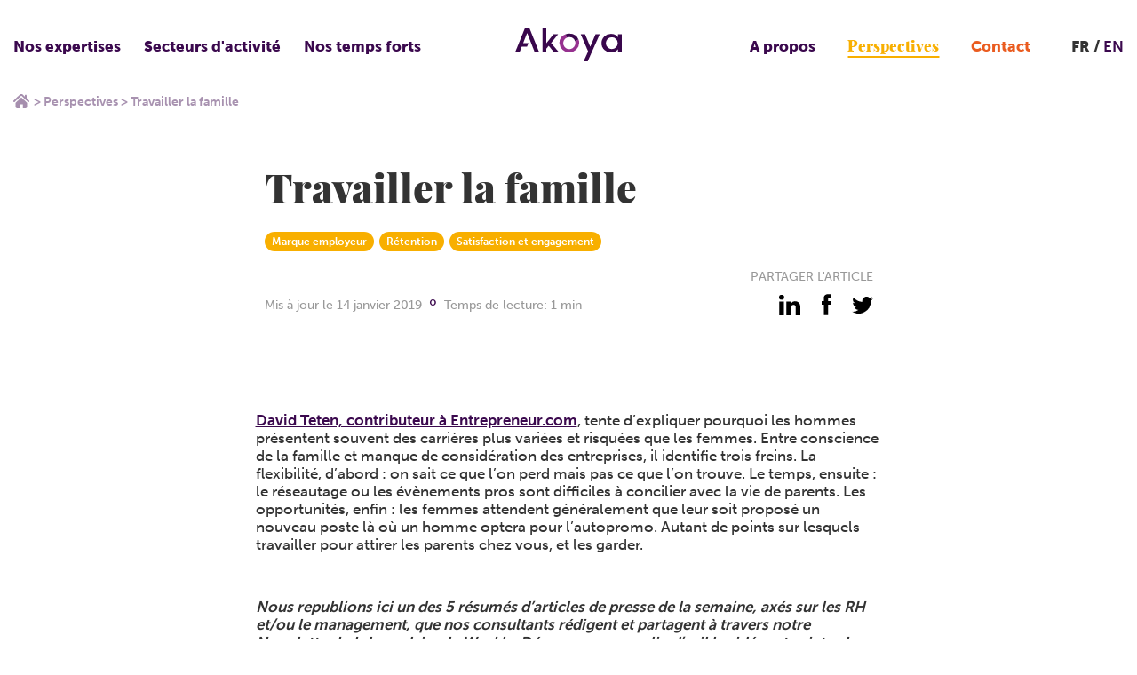

--- FILE ---
content_type: text/html; charset=UTF-8
request_url: https://akoya.group/perspectives/travailler-la-famille/
body_size: 20283
content:

    <!DOCTYPE html>
<html class="no-js" lang="fr-FR">
    <head>
        <meta charset="UTF-8"/>

        <!-- <link rel="shortcut icon" href="/assets/img/favicon/favicon.ico" type="image/x-icon">
        <link rel="icon" href="/assets/favicon/img/favicon.ico" type="image/x-icon"> -->

                

        <meta http-equiv="X-UA-Compatible" content="IE=edge">
        <meta name="viewport" content="width=device-width, initial-scale=1.0">

        <meta name='robots' content='index, follow, max-image-preview:large, max-snippet:-1, max-video-preview:-1' />

	<!-- This site is optimized with the Yoast SEO plugin v26.7 - https://yoast.com/wordpress/plugins/seo/ -->
	<title>Travailler la famille - Akoya</title>
<style id="wpr-usedcss">@font-face{font-family:museo-sans;src:url("https://use.typekit.net/af/620bf8/00000000000000000000e7fe/27/l?primer=7cdcb44be4a7db8877ffa5c0007b8dd865b3bbc383831fe2ea177f62257a9191&fvd=n3&v=3") format("woff2"),url("https://use.typekit.net/af/620bf8/00000000000000000000e7fe/27/d?primer=7cdcb44be4a7db8877ffa5c0007b8dd865b3bbc383831fe2ea177f62257a9191&fvd=n3&v=3") format("woff"),url("https://use.typekit.net/af/620bf8/00000000000000000000e7fe/27/a?primer=7cdcb44be4a7db8877ffa5c0007b8dd865b3bbc383831fe2ea177f62257a9191&fvd=n3&v=3") format("opentype");font-display:swap;font-style:normal;font-weight:300;font-stretch:normal}@font-face{font-family:museo-sans;src:url("https://use.typekit.net/af/a28b50/00000000000000000000e803/27/l?primer=7cdcb44be4a7db8877ffa5c0007b8dd865b3bbc383831fe2ea177f62257a9191&fvd=n5&v=3") format("woff2"),url("https://use.typekit.net/af/a28b50/00000000000000000000e803/27/d?primer=7cdcb44be4a7db8877ffa5c0007b8dd865b3bbc383831fe2ea177f62257a9191&fvd=n5&v=3") format("woff"),url("https://use.typekit.net/af/a28b50/00000000000000000000e803/27/a?primer=7cdcb44be4a7db8877ffa5c0007b8dd865b3bbc383831fe2ea177f62257a9191&fvd=n5&v=3") format("opentype");font-display:swap;font-style:normal;font-weight:500;font-stretch:normal}@font-face{font-family:museo-sans;src:url("https://use.typekit.net/af/e3ca36/00000000000000000000e805/27/l?primer=7cdcb44be4a7db8877ffa5c0007b8dd865b3bbc383831fe2ea177f62257a9191&fvd=n7&v=3") format("woff2"),url("https://use.typekit.net/af/e3ca36/00000000000000000000e805/27/d?primer=7cdcb44be4a7db8877ffa5c0007b8dd865b3bbc383831fe2ea177f62257a9191&fvd=n7&v=3") format("woff"),url("https://use.typekit.net/af/e3ca36/00000000000000000000e805/27/a?primer=7cdcb44be4a7db8877ffa5c0007b8dd865b3bbc383831fe2ea177f62257a9191&fvd=n7&v=3") format("opentype");font-display:swap;font-style:normal;font-weight:700;font-stretch:normal}@font-face{font-family:museo-sans;src:url("https://use.typekit.net/af/9cf49e/00000000000000000000e807/27/l?primer=7cdcb44be4a7db8877ffa5c0007b8dd865b3bbc383831fe2ea177f62257a9191&fvd=n9&v=3") format("woff2"),url("https://use.typekit.net/af/9cf49e/00000000000000000000e807/27/d?primer=7cdcb44be4a7db8877ffa5c0007b8dd865b3bbc383831fe2ea177f62257a9191&fvd=n9&v=3") format("woff"),url("https://use.typekit.net/af/9cf49e/00000000000000000000e807/27/a?primer=7cdcb44be4a7db8877ffa5c0007b8dd865b3bbc383831fe2ea177f62257a9191&fvd=n9&v=3") format("opentype");font-display:swap;font-style:normal;font-weight:900;font-stretch:normal}img:is([sizes=auto i],[sizes^="auto," i]){contain-intrinsic-size:3000px 1500px}:root{--wp--preset--aspect-ratio--square:1;--wp--preset--aspect-ratio--4-3:4/3;--wp--preset--aspect-ratio--3-4:3/4;--wp--preset--aspect-ratio--3-2:3/2;--wp--preset--aspect-ratio--2-3:2/3;--wp--preset--aspect-ratio--16-9:16/9;--wp--preset--aspect-ratio--9-16:9/16;--wp--preset--color--black:#000000;--wp--preset--color--cyan-bluish-gray:#abb8c3;--wp--preset--color--white:#ffffff;--wp--preset--color--pale-pink:#f78da7;--wp--preset--color--vivid-red:#cf2e2e;--wp--preset--color--luminous-vivid-orange:#ff6900;--wp--preset--color--luminous-vivid-amber:#fcb900;--wp--preset--color--light-green-cyan:#7bdcb5;--wp--preset--color--vivid-green-cyan:#00d084;--wp--preset--color--pale-cyan-blue:#8ed1fc;--wp--preset--color--vivid-cyan-blue:#0693e3;--wp--preset--color--vivid-purple:#9b51e0;--wp--preset--gradient--vivid-cyan-blue-to-vivid-purple:linear-gradient(135deg,rgba(6, 147, 227, 1) 0%,rgb(155, 81, 224) 100%);--wp--preset--gradient--light-green-cyan-to-vivid-green-cyan:linear-gradient(135deg,rgb(122, 220, 180) 0%,rgb(0, 208, 130) 100%);--wp--preset--gradient--luminous-vivid-amber-to-luminous-vivid-orange:linear-gradient(135deg,rgba(252, 185, 0, 1) 0%,rgba(255, 105, 0, 1) 100%);--wp--preset--gradient--luminous-vivid-orange-to-vivid-red:linear-gradient(135deg,rgba(255, 105, 0, 1) 0%,rgb(207, 46, 46) 100%);--wp--preset--gradient--very-light-gray-to-cyan-bluish-gray:linear-gradient(135deg,rgb(238, 238, 238) 0%,rgb(169, 184, 195) 100%);--wp--preset--gradient--cool-to-warm-spectrum:linear-gradient(135deg,rgb(74, 234, 220) 0%,rgb(151, 120, 209) 20%,rgb(207, 42, 186) 40%,rgb(238, 44, 130) 60%,rgb(251, 105, 98) 80%,rgb(254, 248, 76) 100%);--wp--preset--gradient--blush-light-purple:linear-gradient(135deg,rgb(255, 206, 236) 0%,rgb(152, 150, 240) 100%);--wp--preset--gradient--blush-bordeaux:linear-gradient(135deg,rgb(254, 205, 165) 0%,rgb(254, 45, 45) 50%,rgb(107, 0, 62) 100%);--wp--preset--gradient--luminous-dusk:linear-gradient(135deg,rgb(255, 203, 112) 0%,rgb(199, 81, 192) 50%,rgb(65, 88, 208) 100%);--wp--preset--gradient--pale-ocean:linear-gradient(135deg,rgb(255, 245, 203) 0%,rgb(182, 227, 212) 50%,rgb(51, 167, 181) 100%);--wp--preset--gradient--electric-grass:linear-gradient(135deg,rgb(202, 248, 128) 0%,rgb(113, 206, 126) 100%);--wp--preset--gradient--midnight:linear-gradient(135deg,rgb(2, 3, 129) 0%,rgb(40, 116, 252) 100%);--wp--preset--font-size--small:13px;--wp--preset--font-size--medium:20px;--wp--preset--font-size--large:36px;--wp--preset--font-size--x-large:42px;--wp--preset--spacing--20:0.44rem;--wp--preset--spacing--30:0.67rem;--wp--preset--spacing--40:1rem;--wp--preset--spacing--50:1.5rem;--wp--preset--spacing--60:2.25rem;--wp--preset--spacing--70:3.38rem;--wp--preset--spacing--80:5.06rem;--wp--preset--shadow--natural:6px 6px 9px rgba(0, 0, 0, .2);--wp--preset--shadow--deep:12px 12px 50px rgba(0, 0, 0, .4);--wp--preset--shadow--sharp:6px 6px 0px rgba(0, 0, 0, .2);--wp--preset--shadow--outlined:6px 6px 0px -3px rgba(255, 255, 255, 1),6px 6px rgba(0, 0, 0, 1);--wp--preset--shadow--crisp:6px 6px 0px rgba(0, 0, 0, 1)}:where(.is-layout-flex){gap:.5em}:where(.is-layout-grid){gap:.5em}:where(.wp-block-post-template.is-layout-flex){gap:1.25em}:where(.wp-block-post-template.is-layout-grid){gap:1.25em}:where(.wp-block-columns.is-layout-flex){gap:2em}:where(.wp-block-columns.is-layout-grid){gap:2em}:root :where(.wp-block-pullquote){font-size:1.5em;line-height:1.6}*,:after,:before{box-sizing:border-box}body,fieldset,figure,h1,h2,html,iframe,legend,li,ol,p,textarea,ul{margin:0;padding:0}html{-ms-text-size-adjust:100%;-webkit-text-size-adjust:100%;-ms-overflow-style:scrollbar;-webkit-tap-highlight-color:transparent;font-size:100%;line-height:1}main{display:block}h1,h2{font-size:100%;font-weight:400}a{-webkit-text-decoration-skip:objects}ul{list-style:none}iframe{border:0}img,object{height:auto;max-width:100%}table{border-collapse:collapse;border-spacing:0}button,input,select,textarea{background-color:initial;background-image:none;border:none;border-radius:0;box-shadow:none;font-family:inherit;font-size:inherit;height:auto;padding:0;resize:none;text-align:inherit;width:auto}#baguetteBox-overlay{background-color:#222;background-color:#000c;display:none;height:100%;left:0;opacity:0;overflow:hidden;position:fixed;top:0;transition:opacity .5s ease;width:100%;z-index:1000000}#baguetteBox-overlay.visible{opacity:1}#baguetteBox-overlay .full-image{display:inline-block;height:100%;position:relative;text-align:center;width:100%}#baguetteBox-overlay .full-image figure{display:inline;height:100%;margin:0}#baguetteBox-overlay .full-image img{box-shadow:0 0 8px #0009;display:inline-block;height:auto;max-height:100%;max-width:100%;vertical-align:middle;width:auto}#baguetteBox-overlay .full-image figcaption{background-color:#000;background-color:#0009;bottom:0;color:#ccc;display:block;font-family:sans-serif;line-height:1.8;position:absolute;text-align:center;white-space:normal;width:100%}#baguetteBox-overlay .full-image:before{content:"";display:inline-block;height:50%;margin-right:-1px;width:1px}#baguetteBox-slider{height:100%;left:0;position:absolute;top:0;transition:left .4s ease,transform .4s ease;white-space:nowrap;width:100%}.baguetteBox-button#next-button,.baguetteBox-button#previous-button{height:60px;top:50%;top:calc(50% - 30px);width:44px}.baguetteBox-button{background-color:#323232;background-color:#32323280;border:0;border-radius:15%;color:#ddd;cursor:pointer;font:1.6em sans-serif;margin:0;outline:0;padding:0;position:absolute;transition:background-color .4s ease}.baguetteBox-button:focus,.baguetteBox-button:hover{background-color:#323232e6}.baguetteBox-button#next-button{right:2%}.baguetteBox-button#previous-button{left:2%}.baguetteBox-button#close-button{height:30px;right:2%;right:calc(2% + 6px);top:20px;width:30px}.baguetteBox-button svg{left:0;position:absolute;top:0}.baguetteBox-spinner{display:inline-block;height:40px;left:50%;margin-left:-20px;margin-top:-20px;position:absolute;top:50%;width:40px}.baguetteBox-double-bounce1,.baguetteBox-double-bounce2{animation:2s ease-in-out infinite bounce;background-color:#fff;border-radius:50%;height:100%;left:0;opacity:.6;position:absolute;top:0;width:100%}.baguetteBox-double-bounce2{animation-delay:-1s}@keyframes bounce{0%,to{transform:scale(0)}50%{transform:scale(1)}}.baguetteBox-button#close-button:hover svg g,.baguetteBox-button:hover svg polyline{stroke:#fff}.flickity-enabled{position:relative}.flickity-enabled:focus{outline:0}.flickity-viewport{height:100%;overflow:hidden;position:relative}.flickity-slider{height:100%;position:absolute;width:100%}.flickity-enabled.is-draggable{-webkit-tap-highlight-color:transparent;tap-highlight-color:#0000;-webkit-user-select:none;user-select:none}.flickity-enabled.is-draggable .flickity-viewport{cursor:move;cursor:grab}.flickity-enabled.is-draggable .flickity-viewport.is-pointer-down{cursor:grabbing}.flickity-button{background:#ffffffbf;border:none;color:#333;position:absolute}.flickity-button:hover{background:#fff;cursor:pointer}.flickity-button:focus{box-shadow:0 0 0 5px #19f;outline:0}.flickity-button:active{opacity:.6}.flickity-button:disabled{cursor:auto;opacity:.3;pointer-events:none}.flickity-button-icon{fill:currentColor}.flickity-prev-next-button{border-radius:50%;height:44px;top:50%;transform:translateY(-50%);width:44px}.flickity-prev-next-button.previous{left:10px}.flickity-prev-next-button.next{right:10px}.flickity-rtl .flickity-prev-next-button.previous{left:auto;right:10px}.flickity-rtl .flickity-prev-next-button.next{left:10px;right:auto}.flickity-prev-next-button .flickity-button-icon{height:60%;left:20%;position:absolute;top:20%;width:60%}.flickity-page-dots{bottom:-25px;line-height:1;list-style:none;margin:0;padding:0;position:absolute;text-align:center;width:100%}.flickity-rtl .flickity-page-dots{direction:rtl}.flickity-page-dots .dot{background:#333;border-radius:50%;cursor:pointer;display:inline-block;height:10px;margin:0 8px;opacity:.25;width:10px}.flickity-page-dots .dot.is-selected{opacity:1}#autoComplete{background-image:url(https://akoya.group/wp-content/themes/Starter/assets/css/images/magnifier.svg);background-origin:border-box;background-position:50%;background-repeat:no-repeat;background-size:1.2rem;border:.05rem solid #ff7a7a;border-radius:50rem;caret-color:#ff7a7a;color:#fff0;font-size:1.2rem;height:2.1rem;outline:0;padding:0 2rem 0 3.5rem;position:relative;text-overflow:ellipsis;transition:all .4s ease;width:6rem}#autoComplete::placeholder{color:#ff7a7a00;transition:all .3s ease}#autoComplete:focus::placeholder,#autoComplete:hover::placeholder{color:#ff7a7a4d;transition:all .3s ease}#autoComplete:focus::placeholder{font-size:1rem;padding:.1rem .6rem}#autoComplete::selection{color:#0000}#autoComplete:focus::selection{background-color:#ff7a7a;color:#fff}#autoComplete:hover{background-position:left 1.05rem top .7rem;background-size:1.7rem;transition:all .3s ease}#autoComplete:focus,#autoComplete:hover{background-image:url(https://akoya.group/wp-content/themes/Starter/assets/css/images/magnifier.svg);color:#ff7a7a;height:3rem;padding:0 2rem 0 3.5rem;width:16.5rem}#autoComplete:focus{background-position:left 1.05rem top .8rem;background-size:1.5rem;border:.05rem solid #ff7a7a;box-shadow:0 0 20px 5px #ff7a7a1a}#autoComplete_list{left:0;margin-left:auto;margin-right:auto;margin-top:0;padding:0;position:fixed;right:0;transition:all .1s ease-in-out;width:18rem;z-index:1000}.autoComplete_result{background-color:#fff;border:.05rem solid #e3e3e3;color:#7b7b7b;font-size:1.1rem;list-style:none;margin:.15rem auto;max-width:280px;padding:.6rem;text-align:left;transition:all .1s ease-in-out}.autoComplete_result::selection{background-color:#fff0;color:#fff0}.autoComplete_result:last-child{border-radius:0 0 1rem 1rem}.autoComplete_result:hover{cursor:pointer}.autoComplete_result:focus,.autoComplete_result:hover{background-color:#fff8f8e6;border-color:#0000 #ff7a7a;border-style:solid;border-width:2px}.autoComplete_result:focus{outline:0}.autoComplete_highlighted{color:#ff7a7a;font-weight:700;opacity:1}.autoComplete_highlighted::selection{background-color:#fff0;color:#fff0}.autoComplete_selected{background-color:#fff8f8e6;border-color:#0000 #ff7a7a;border-style:solid;border-width:2px;cursor:pointer}@media only screen and (max-width:600px){#autoComplete{width:5rem}#autoComplete:focus{background-position:left 1.1rem top .75rem;background-size:1.6rem;width:11rem}.autoComplete_result:first-child{border-radius:1rem 1rem 0 0}.autoComplete_result:last-child{border-radius:0 0 1rem 1rem}.autoComplete_result:only-child{border-radius:1rem}}@media screen and (-webkit-min-device-pixel-ratio:0){#autoComplete,#autoComplete:focus,#autoComplete:hover{border-width:1px}}@-moz-document url-prefix(){#autoComplete{background-origin:border-box;background-position:50%;background-size:1.2rem}#autoComplete,#autoComplete:hover{border-width:1px}#autoComplete:focus{background-position:left 1.1rem top .8rem;border-width:1px}}.list-unstyled{list-style:none;margin:0}.skip-links{list-style-type:none;position:absolute}.skip-links a{clip:rect(1px,1px,1px,1px);background:#000;color:#fff;overflow:hidden;padding:.5em;position:absolute;text-decoration:none}.skip-links a:focus{clip:auto;overflow:visible;position:static}body,html{background-color:#fff}body{color:#333}a{color:#3b094e;cursor:pointer;transition:color .1s ease-out}a,a:hover{text-decoration:none}a:active,a:focus,a:hover{color:#000}::selection{background-color:#82368ca6;text-shadow:none!important}.container{margin:0 auto;max-width:1366px;padding:0}.container.never-padding{padding-left:0;padding-right:0}.container--large{max-width:1125px}.container--y-small{max-width:735px}@media screen and (min-width:1366px) and (max-width:1425px){.container{padding:0 10px}}@media (max-width:1367px){.container{padding:0 1.5rem}.container .container:not(.container--keep-padding){padding-left:0;padding-right:0}}iframe,img,progress{display:block}svg{fill:currentColor}html{-moz-osx-font-smoothing:grayscale;-webkit-font-smoothing:antialiased;font-family:museo-sans,sans-serif;font-size:62.5%;font-size:.625em;font-weight:700;letter-spacing:0;line-height:1.4}body{font-size:1.7rem}h1,h2{font-weight:700;line-height:1.2;margin-bottom:1rem}h1{font-size:6rem}@media (max-width:720px){h1{font-size:3.2rem}}h2{font-size:4.5rem}strong{font-weight:700}figcaption,ol,p,ul{margin:0 0 1rem}p a{font-weight:700}address{font-style:normal}ol,ul{margin-left:2rem}ul{list-style:disc}.button,input[type=button],input[type=submit]{align-items:center;background-color:#3b094e;border:1px solid #3b094e;border-radius:0;color:#fff;cursor:pointer;display:inline-flex;font-weight:500;height:4rem;justify-content:center;outline:0;padding:0 1.5rem;text-decoration:none;transition:border-color .1s ease-out,color .1s ease-out,background-color .1s ease-out;white-space:nowrap;width:auto}.button:hover,input[type=button]:hover,input[type=submit]:hover{background-color:#000;border-color:#0000;color:#fff}.button:active,.button:focus,input[type=button]:active,input[type=button]:focus,input[type=submit]:active,input[type=submit]:focus{background-color:#fff;border-color:#0000;color:#fff}@media (max-width:540px){.button,input[type=button],input[type=submit]{word-wrap:break-word;white-space:normal}}fieldset{border:0 solid #0000;margin:1rem 0;padding:0}fieldset legend{font-weight:700;margin-bottom:1rem}label{display:block;font-weight:700;margin-bottom:.5rem}input,select,textarea{outline:0}input[type=number],input[type=search],input[type=text],input[type=url],select{background-color:#e6e6e6;border:1px solid #e6e6e6;border-radius:0;color:#333;display:block;font-weight:400;height:4rem;padding:0 1.5rem;transition:border-color .1s ease-out,color .1s ease-out,background-color .1s ease-out;width:100%}input[type=number]::placeholder,input[type=search]::placeholder,input[type=text]::placeholder,input[type=url]::placeholder,select::placeholder{color:grey}input[type=number]:hover,input[type=search]:hover,input[type=text]:hover,input[type=url]:hover,select:hover{background-color:#e6e6e6;border-color:#e6e6e6;color:#333}input[type=number]:hover::placeholder,input[type=search]:hover::placeholder,input[type=text]:hover::placeholder,input[type=url]:hover::placeholder,select:hover::placeholder{color:grey}input[type=number]:focus,input[type=number]:hover:focus,input[type=search]:focus,input[type=search]:hover:focus,input[type=text]:focus,input[type=text]:hover:focus,input[type=url]:focus,input[type=url]:hover:focus,select:focus,select:hover:focus{background-color:#e6e6e6;border-color:#3b094e;color:#3b094e}input[type=number]:focus::placeholder,input[type=number]:hover:focus::placeholder,input[type=search]:focus::placeholder,input[type=search]:hover:focus::placeholder,input[type=text]:focus::placeholder,input[type=text]:hover:focus::placeholder,input[type=url]:focus::placeholder,input[type=url]:hover:focus::placeholder,select:focus::placeholder,select:hover:focus::placeholder{color:grey}textarea{background-color:#e6e6e6;border:1px solid #e6e6e6;border-radius:0;color:#333;display:block;font-weight:400;height:auto;padding:.5rem 1.5rem;resize:vertical;transition:border-color .1s ease-out,color .1s ease-out,background-color .1s ease-out;width:100%}textarea::placeholder{color:grey}textarea:hover{background-color:#e6e6e6;border-color:#e6e6e6;color:#333}textarea:hover::placeholder{color:grey}textarea:focus,textarea:hover:focus{background-color:#e6e6e6;border-color:#3b094e;color:#3b094e}textarea:focus::placeholder,textarea:hover:focus::placeholder{color:grey}select{background-image:url("data:image/svg+xml;charset=utf-8,%3Csvg width='30' height='16' xmlns='http://www.w3.org/2000/svg'%3E%3Cpath d='M15 16 0 0h30z' fill='%23000' fill-rule='evenodd'/%3E%3C/svg%3E");background-position:right 1rem center;background-repeat:no-repeat;background-size:.75rem;cursor:pointer}[role=button],a,button,input:not([type=range]),label,select,textarea{touch-action:manipulation}img{border:0;height:auto;max-width:100%;vertical-align:bottom;width:auto}.page-content{margin-left:auto;margin-right:auto;margin-top:105px;max-width:1366px;padding:0 0 120px;position:relative}@media screen and (max-width:540px){.page-content{margin-top:65px}}@media screen and (max-width:1000px){.page-content{padding:0 0 80px}}@media screen and (max-width:650px){.page-content{padding:0 0 65px}}@media screen and (max-width:450px){.page-content{padding:0 0 50px}}body.is-fixed{height:100vw;overflow:hidden}html{overflow-x:hidden}html.is-fixed{height:100vw;overflow:hidden}a:focus,button:focus{outline:0}.screen-reader-text{clip:rect(1px,1px,1px,1px);word-wrap:normal!important;border:0;clip-path:inset(50%);height:1px;margin:-1px;overflow:hidden;padding:0;position:absolute!important;width:1px}.screen-reader-text:focus{clip:auto!important;background-color:#eee;clip-path:none;color:#444;display:block;font-size:1em;height:auto;left:5px;line-height:normal;padding:15px 23px 14px;text-decoration:none;top:5px;width:auto;z-index:100000}.article-content ul{list-style-type:disc;margin-bottom:30px;margin-left:20px}.article-content ul>li{font-weight:300;margin-bottom:10px;padding-left:15px}.article-content a:not(.button){font-weight:700;text-decoration:underline}.article-content h2{font-weight:900}.article-content h2:not(:first-of-type){margin-bottom:45px;margin-top:30px}.article-content p{font-weight:500;line-height:1.2;margin-bottom:15px}.article-content img{margin:0 auto 40px;max-width:100%}.article-content>*+h2{margin-bottom:1rem;margin-top:2.5rem}.article-content iframe{margin:4rem auto;width:100%}@font-face{font-display:swap;font-family:Playfair_display;font-style:normal;font-weight:900;src:url(https://akoya.group/wp-content/themes/Starter/assets/fonts/playfairdisplay-black-webfont.woff2) format("woff2"),url(https://akoya.group/wp-content/themes/Starter/assets/fonts/playfairdisplay-black-webfont.woff) format("woff")}.header{background-color:#fff;height:105px;left:0;position:fixed;top:0;transition:.3s;width:100%;z-index:1000}.header.is-hidden{transform:translateY(-100%)}.header>.container{align-items:center;display:flex;height:100%;justify-content:space-between}.header__logo{display:block;left:50%;position:absolute;top:50%;transform:translate(-50%,-50%)}.header__logo:focus{outline:0}.header__logo img{display:block;margin-top:-5px;width:120px}@media (max-width:1110px){.header__nav{display:none}}.header__left{display:flex}.header__left .header__nav>ul>li:first-child,.header__left .header__nav>ul>li:nth-child(2),.header__left .header__nav>ul>li:nth-child(3){display:block}.header__right{align-items:center;display:flex}.header__right .header__nav>ul>li:nth-child(4),.header__right .header__nav>ul>li:nth-child(5),.header__right .header__nav>ul>li:nth-child(6){display:block;margin:0 5px}.header__right .header__nav>ul>li:nth-child(5) a{color:#f8af00;font-family:Playfair_display,serif;font-weight:900}.header__right .header__nav>ul>li:nth-child(5) a:before{background-color:#f8af00}.header__right .header__nav>ul>li:nth-child(6) a{color:#ea5c20}.header__right .header__nav>ul>li:nth-child(6) a:before{background-color:#ea5c20}@media (max-width:540px){.header{height:65px}.header__logo{height:25px;left:1.5rem;position:static;top:0;transform:translate(0)}.header__logo img{height:25px;width:auto}.header__left,.header__right{display:none}}.mobile-nav-toggle{display:none}.mobile-nav-toggle{background-image:url(https://akoya.group/wp-content/themes/Starter/assets/img/icon/burger-menu.svg);background-position:50%;background-repeat:no-repeat;background-size:24px;height:30px;width:30px}.header__lang{display:block;margin-left:15px;position:relative}@media (max-width:1110px){.mobile-nav-toggle{display:block}.header__lang{display:none}}.header__lang__current{font-weight:900}.header__lang__current:after{content:" /"}.header__lang__menu>li{display:inline-block;margin:0}.header__nav ul li a{transition:.2s}.header__nav ul li.color-green>a,.header__nav ul li.color-green>span{color:#9fc79a}.header__nav ul li.color-green>a:focus,.header__nav ul li.color-green>a:hover,.header__nav ul li.color-green>a:hover:focus{color:#d9e9d6}.header__nav>ul{display:flex;margin:0}.header__nav>ul>li{display:none;padding:9px 20px 9px 0;position:relative}.header__nav>ul>li>button{color:#3b094e;cursor:pointer;font-weight:900;position:relative}.header__nav>ul>li>button:focus,.header__nav>ul>li>button:hover{outline:0}.header__nav>ul>li>button:hover:before{opacity:1}.header__nav>ul>li>button:before{background-image:url(https://akoya.group/wp-content/themes/Starter/assets/img/icon/chevron-down-purple.svg);background-position:50%;background-repeat:no-repeat;background-size:13px;bottom:-18px;content:"";height:15px;left:50%;opacity:0;pointer-events:none;position:absolute;transform:translate(-50%);transition:.3s;width:15px}.header__nav>ul>li>a{color:#3b094e;cursor:pointer;font-weight:900;position:relative}.header__nav>ul>li>a:focus,.header__nav>ul>li>a:hover{outline:0}.header__nav>ul>li>a:focus:before,.header__nav>ul>li>a:hover:before{width:100%}.header__nav>ul>li>a:before{background-color:#3b094e;bottom:-4px;content:"";height:2px;left:50%;pointer-events:none;position:absolute;transform:translate(-50%);transition:.3s;width:0}.header__nav>ul>li.current-menu-item>a:before,.header__nav>ul>li.current_page_parent>a:before,.header__nav>ul>li.is-current-menu>a:before{width:100%}.header__nav>ul>li.is-current-menu>button:before{opacity:1}.header__nav>ul>li.is-current-menu>ul{opacity:1;pointer-events:auto}.header__nav>ul>li>ul{background-color:#fff;border:1px solid #39074c70;left:4px;list-style:none;margin:0;min-width:400px;opacity:0;padding:30px 100px 24px 24px;pointer-events:none;position:absolute;top:calc(100% + 16px);transition:.3s}.header__nav>ul>li>ul>li{margin-bottom:20px}.header__nav>ul>li>ul>li:last-child{margin-bottom:0}.header__nav>ul>li>ul>li a{color:#3b094e;display:block;font-size:1.4rem;transition:.2s}.header__nav>ul>li>ul>li a:focus,.header__nav>ul>li>ul>li a:hover{color:#82368c;outline:0}.header__nav>ul>li>ul>li span{color:#3b094e;display:block;font-size:1.4rem;font-weight:900;margin-bottom:13px;text-transform:uppercase}.header__nav>ul>li>ul>li ul{list-style:none;margin:0}.header__nav>ul>li>ul li.current-menu-item a{text-decoration:underline}@media screen and (min-width:1250px){.header__nav>ul>li{padding:9px 26px 9px 0}}@media screen and (min-width:1350px){.header__nav>ul>li{padding:9px 35px 9px 0}}@media screen and (min-width:1450px){.header__nav>ul>li{padding:9px 45px 9px 0}}@media screen and (min-width:1550px){.header__nav>ul>li{padding:9px 50px 9px 0}}.footer>.container{padding:0 0 75px}@media screen and (max-width:1400px){.footer>.container{padding:0 25px 75px}}.footer__bottom{background-color:#3b094e;display:block;height:42px;margin-left:auto;margin-right:auto;max-width:1366px;width:100%}.footer__infos{display:flex;justify-content:space-between}.footer__infos__logo{display:block;margin-top:25px}.footer__infos__logo img{display:block;width:220px}.footer__infos__logo--mobile{display:none}@media (max-width:720px){h2{font-size:2.4rem}.footer>.container{padding:0 1.5rem 35px}.footer__infos__right{font-size:1.4rem}.footer__infos__logo{display:none}.footer__infos__logo--mobile{display:block;margin:30px auto}.footer__infos__logo--mobile img{margin:0 auto;width:180px}.footer__nav>ul{align-items:center;flex-direction:column;text-align:center}}.footer__infos__title{color:#cacaca;display:block;margin-bottom:10px;text-align:right;text-transform:uppercase}.footer__infos address a,.footer__infos address p{color:#000;display:block;font-weight:500;margin:0;text-align:right}.footer__nav{padding-bottom:20px;padding-top:45px}.footer__nav>ul{display:flex}.footer__nav>ul>li{margin-right:35px}.footer__nav>ul>li:last-child{margin-right:0}.footer__nav>ul>li span,.footer__nav>ul>li>a{color:#666;display:block;margin-bottom:20px;transition:.3s}.footer__nav>ul>li>a:hover{color:#3b094e}.footer__nav>ul>li ul{list-style:none;margin:0}.footer__nav>ul>li ul a{color:#82368c;display:block;font-size:1.4rem;font-weight:300;margin-bottom:3px;transition:.3s}.footer__nav>ul>li ul a:hover{color:#3b094e}.footer__social{display:flex;justify-content:flex-end;list-style:none;margin:0 0 40px;position:relative}.footer__social>li{margin-left:17px}.footer__social__item{background-position:50%;background-repeat:no-repeat;display:block;height:30px;position:relative;width:30px}@media (max-width:720px){.footer__nav{padding-top:25px}.footer__nav>ul>li{margin-bottom:10px;margin-right:0}.footer__nav>ul>li span{cursor:pointer}.footer__nav>ul>li span:hover{color:#222}.footer__nav>ul>li span:after{background:url(https://akoya.group/wp-content/themes/Starter/assets/img/icon/chevron-down-text.svg) 50%/contain no-repeat;content:"";display:inline-block;height:12px;margin-left:10px;width:16px}.footer__nav>ul>li span.is-active:after{transform:rotate(-180deg)}.footer__nav>ul>li span+.menu{display:none}.footer__nav>ul>li span+.menu.is-active{display:block}.footer__social>li{margin-left:10px}.footer__social{justify-content:center}.footer__social>li:first-child{margin-left:0}.footer__social__item{height:25px;width:25px}}.footer__social__item:before{background-position:50%;background-repeat:no-repeat;content:"";height:100%;left:0;opacity:0;pointer-events:none;position:absolute;top:0;transition:.3s;width:100%}.footer__social__item:hover:before{opacity:1}.footer__social__item.linkedin{background:url(https://akoya.group/wp-content/themes/Starter/assets/img/social/link-black.svg) 50%/contain no-repeat}.footer__social__item.linkedin:before{background:url(https://akoya.group/wp-content/themes/Starter/assets/img/social/link-pink.svg) 50%/contain no-repeat}.footer__social__item.fb{background:url(https://akoya.group/wp-content/themes/Starter/assets/img/social/fb-black.svg) 50%/contain no-repeat}.footer__social__item.fb:before{background:url(https://akoya.group/wp-content/themes/Starter/assets/img/social/fb-pink.svg) 50%/contain no-repeat}.footer__social__item.twi{background:url(https://akoya.group/wp-content/themes/Starter/assets/img/social/twi-black.svg) 50%/contain no-repeat}.footer__social__item.twi:before{background:url(https://akoya.group/wp-content/themes/Starter/assets/img/social/twi-pink.svg) 50%/contain no-repeat}.footer__social__item.yt{background:url(https://akoya.group/wp-content/themes/Starter/assets/img/social/yt-black.svg) 50%/contain no-repeat}.footer__social__item.yt:before{background:url(https://akoya.group/wp-content/themes/Starter/assets/img/social/yt-pink.svg) 50%/contain no-repeat}.footer__head{display:flex;justify-content:space-between}@media (max-width:720px){.footer__head{display:block}}.footer__head__question{align-items:center;background:linear-gradient(#f36224,#f37f1d);display:flex;flex-direction:column;justify-content:center;padding:30px;width:calc(50% - 11px)}@media (max-width:720px){.footer__head__question{margin-bottom:20px;width:100%}}.footer__head__question p{color:#fff;display:block;font-size:2.8rem;font-weight:500}.footer__head__question p span{font-weight:900}.footer__head__question .cta{border:1px solid #ea5c20;color:#ea5c20;margin-top:30px}.footer__head__question .cta:hover{background-color:initial}.footer__head__newsletter{background:linear-gradient(#48207b,#1d1562);padding:15px 45px 30px;width:calc(50% - 11px)}@media (max-width:860px){.footer__head__newsletter{padding:15px 25px}}@media (max-width:720px){.footer__head__newsletter{width:100%}}.footer__head__newsletter__title{color:#fff;display:block;font-size:6rem;font-weight:300;margin-bottom:5px;text-align:center}.footer__head__newsletter__title span{font-weight:900}@media (max-width:540px){.footer__head__newsletter__title{font-size:3rem}}.footer__head__newsletter__subtitle{color:#fff;display:block;font-size:1.9rem;text-align:center}#mc_embed_signup{display:block;margin:0 auto;max-width:330px;width:100%}#mc_embed_signup .clear{margin-top:22px;text-align:center}#mc_embed_signup .clear .cta{border:1px solid #3b094e;color:#3b094e;cursor:pointer;font-weight:700}#mc_embed_signup .clear .cta:focus,#mc_embed_signup .clear .cta:hover,#mc_embed_signup .clear .cta:hover:focus{background-color:initial;border:1px solid #fff;color:#fff}#mc_embed_signup .clear .cta:focus i:after,#mc_embed_signup .clear .cta:hover i:after,#mc_embed_signup .clear .cta:hover:focus i:after{opacity:1}#mc_embed_signup .clear .cta i{background-image:url(https://akoya.group/wp-content/themes/Starter/assets/img/icon/chevron-right-purple.svg);display:inline-block;height:15px;margin-left:12px;margin-top:-1.5px;position:relative;vertical-align:middle;width:15px}#mc_embed_signup .clear .cta i,#mc_embed_signup .clear .cta i:after{background-position:50%;background-repeat:no-repeat;background-size:7px}#mc_embed_signup .clear .cta i:after{background-image:url(https://akoya.group/wp-content/themes/Starter/assets/img/icon/chevron-right-white.svg);content:"";height:100%;left:0;opacity:0;pointer-events:none;position:absolute;top:0;transition:.3s;width:100%}.expertise__line__item{align-items:center;border:1px solid #0000;cursor:pointer;display:flex;flex-direction:column;height:125px;justify-content:center;margin:0 17px 34px;min-height:125px;padding:25px;position:relative;width:calc(33.33333% - 34px);z-index:1}.expertise__line__item:first-child:before{background-color:#5d2688}.expertise__line__item:nth-child(2):before{background-color:#4d217f}.expertise__line__item:nth-child(3):before{background-color:#3b1b75}.expertise__line__item:before{background-color:#5d2688;content:"";height:100%;left:0;position:absolute;top:0;transition:.3s;width:100%;z-index:-1}.expertise__line__item:hover:before{opacity:.8}@media (max-width:720px){.expertise__line__item{justify-content:flex-start;padding:1.5rem 1rem;width:calc(50% - 34px)}.expertise__line__item:after{background:url(https://akoya.group/wp-content/themes/Starter/assets/img/icon/chevron-down-white.svg) 50%/contain no-repeat;content:"";height:8px;margin-top:1rem;width:15px}}@media (max-width:540px){.expertise__line__item{height:auto;min-height:auto;width:calc(100% - 34px)}}.expertise__line__item.is-opened{border:1px solid #3b094e;cursor:auto;height:auto}.expertise__line__item.is-opened:hover:before{opacity:1}.expertise__line__item.is-opened:before{background-color:#fff}.logos__slider__item{display:flex;flex-wrap:wrap;margin:-7px 0;width:100%}.equipe-modals{align-items:center;background-color:#ffffffe6;display:flex;height:100vh;justify-content:center;left:0;opacity:0;pointer-events:none;position:fixed;top:0;transition:.3s;width:100%;z-index:1100}.equipe-modals.is-active{opacity:1;pointer-events:auto}.equipe-modals__item{background-color:#f7f7f7;background-position:50%;background-repeat:no-repeat;background-size:cover;display:block;max-width:585px;padding-bottom:33%;position:relative;width:100%}.lpg-flexible__content .module{margin-bottom:24px}.entry-header__inner{background:#fff;padding:2.5rem;position:relative;z-index:2}@media (max-width:720px){.entry-header{margin-bottom:3rem}}.entry-title{font:700 4.5rem/1.2 Playfair_display,serif;margin-bottom:1.6rem}@media (max-width:720px){.entry-title{font:700 3rem/1.2 Playfair_display,serif;padding:0}}.entry-tags{margin-bottom:1rem}.entry-read{color:#989898;font-size:1.4rem;font-weight:400;margin-bottom:0}.entry-read__sep{color:#3b094e;font-size:2rem}.entry-share-title{color:#989898;font-size:1.4rem;font-weight:400;text-transform:uppercase}.entry-footer{align-items:flex-end;display:flex;justify-content:space-between;margin-top:1.5rem}.entry-footer .footer__social{margin-bottom:0}.entry-footer .footer__social>li{margin-left:0;margin-right:17px}.entry-footer .footer__social>li:last-child{margin-right:0}.entry-footer .footer__social__item{height:24px;width:24px}.lpg-post{padding:0 0 60px}.lpg-post--weeklyhr .entry-header{margin-bottom:3em}.lpg-post--weeklyhr .lpg-post__flexible{margin-top:0}.lpg-post--weeklyhr .lpg-flexible__content .module{margin-bottom:20px}@media (max-width:720px){.entry-footer{flex-flow:row wrap;margin-top:1rem}.lpg-post{padding:25px 0 30px}.container.container--editor{padding-left:0;padding-right:0}}.lpg-podcast__iframe{background-color:#f7f7f7;display:block;margin-bottom:110px;width:100%}.lpg-podcast__iframe iframe{height:100%;width:100%}@media screen and (max-width:1100px){.lpg-podcast__iframe{margin-bottom:60px}}@media screen and (max-width:700px){.lpg-post--weeklyhr .entry-header{margin-bottom:0}.lpg-podcast__iframe{margin-bottom:40px}}.steps__right__item{background:#f7f7f7;display:none;padding:3.5rem 5rem 3.5rem 4.5rem}.steps__right__item.is-active{display:block}@media (max-width:540px){.steps__right__item{display:block!important;margin-bottom:2rem}}.ariane{font-size:1.4rem;margin-bottom:40px;max-width:1366px}.ariane span,.ariane span a{color:#39074c70}.ariane span a{text-decoration:underline;transition:.2s}.ariane span a:hover{color:#3b094e}.ariane>span>span:first-of-type>a{background-image:url(https://akoya.group/wp-content/themes/Starter/assets/img/home-ariane.svg);background-position:50%;background-repeat:no-repeat;background-size:18px;display:inline-block;font-size:0;height:18px;margin-right:2px;margin-top:-3px;position:relative;vertical-align:middle;width:18px}.ariane>span>span:first-of-type>a:hover:before{opacity:1}.ariane>span>span:first-of-type>a:before{background-image:url(https://akoya.group/wp-content/themes/Starter/assets/img/home-ariane-hover.svg);background-position:50%;background-repeat:no-repeat;background-size:18px;content:"";height:100%;left:0;opacity:0;position:absolute;top:0;transition:.3s;width:100%;z-index:10}.editor{padding:3.2rem 0;position:relative}@media (max-width:540px){.editor{padding:2rem 0}}.one-two-scroll__slider{background-color:#f7f7f7;padding:45px 70px 50px 50px;width:calc(100% - 440px)}.one-two-scroll__item{margin-bottom:150px;position:relative;width:100%}.one-two-scroll__item:last-child{margin-bottom:0}.one-two-scroll__item .editor{padding:0}.one-two-scroll__item .editor>.container{margin:0}.one-two-scroll__action{background-color:#3b094e;background-image:url(https://akoya.group/wp-content/themes/Starter/assets/img/icon/double-arrow-scroll.svg);background-position:50%;background-repeat:no-repeat;background-size:16px;border-radius:50%;cursor:pointer;display:none!important;height:34px;left:0;outline:0;position:absolute;top:50%;transform:translate(-50%,-50%);transition:.3s;width:34px}.one-two-scroll__action:hover{background-color:#82368c}.one-two-scroll__action.revert-icon{transform:rotate(180deg) translate(50%,50%)}.one-two-scroll__dots{display:none!important;display:flex;flex-direction:column;left:-40px;list-style:none;margin:0;position:absolute;top:50%;transform:translate(-50%,-50%)}.one-two-scroll__dots li button{background-color:#3b094e;border-radius:50%;cursor:pointer;display:block;height:12px;margin:6px 0;opacity:.5;outline:0;transition:.3s;width:12px;z-index:50}.one-two-scroll__dots li button.is-active,.one-two-scroll__dots li button:hover{opacity:1}@media (max-width:1100px){.one-two-scroll__action,.one-two-scroll__dots{display:none}.one-two-scroll__slider{padding:45px 50px;width:100%}.one-two-scroll__item{margin-bottom:85px}}@media (max-width:650px){.one-two-scroll__slider{padding:35px 40px;width:100%}.one-two-scroll__item{margin-bottom:60px}}@media (max-width:450px){.one-two-scroll__slider{padding:15px}}.cta{background-color:#fff;border:1px solid #0000;border-radius:25px;display:inline-block;line-height:1;min-width:200px;padding:11px 15px;text-align:center;transition:.3s}.cta:focus,.cta:hover{background-color:#3b094e;border:1px solid #fff;color:#fff}.archive-item{background:#fafafa;display:block;margin-bottom:3rem;padding:1rem 1rem 2.5rem;position:relative;transition:background .2s ease-out}.archive-item:hover{background:#f0f0f0}.tag{background:#f8af00;border-radius:1.2rem;display:inline-flex;font-size:1.2rem;font-weight:700;line-height:1.2;margin-bottom:.4rem;margin-right:.2rem;padding:.4rem .8rem}.tag,.tag a{color:#fff}.cover-modal{-ms-overflow-style:none;display:none;overflow:-moz-scrollbars-none}.cover-modal::-webkit-scrollbar{display:none!important}.cover-modal.show-modal{cursor:pointer;display:block}.cover-modal.show-modal>*{cursor:default}.menu-modal{background:#fff;bottom:0;display:none;left:-99999rem;opacity:0;overflow-x:hidden;overflow-y:auto;position:fixed;right:99999rem;top:0;transition:opacity .25s ease-in,left 0s .25s,right 0s .25s;z-index:1001}.menu-modal.show-modal{display:flex}.menu-modal.active{left:0;opacity:1;right:0;transition:opacity .25s ease-out}.menu-modal-inner{-ms-overflow-style:auto;background:#fff;display:flex;justify-content:stretch;overflow:auto;width:100%}.menu-wrapper{display:flex;flex-direction:column;justify-content:space-between;margin-left:auto;margin-right:auto;padding:0 1.5rem;position:relative;width:100%}button.close-nav-toggle{align-items:center;cursor:pointer;display:flex;font-size:1.6rem;font-weight:500;justify-content:center;margin-left:auto;padding:0;width:auto}button.close-nav-toggle svg{height:1.6rem;width:1.6rem}.menu-modal .menu-top{flex-shrink:0}.menu-modal .menu-top__header{align-items:center;display:flex;padding:2rem 0}.mobile-nav-toggle{cursor:pointer}.modal-menu{left:calc(50% - 50vw);position:relative;width:100vw}.modal-menu li{display:flex;flex-wrap:wrap;justify-content:flex-start;line-height:1;margin:0}.modal-menu>li>.ancestor-wrapper>a,.modal-menu>li>a{font-size:2rem;font-weight:700;letter-spacing:-.0375em}.modal-menu>li:last-child{border-bottom-width:.1rem}.modal-menu .ancestor-wrapper{display:flex;justify-content:space-between;width:100%}.modal-menu a{color:#333;display:block;padding:2rem 2.5rem;text-decoration:none;width:100%}.modal-menu a:focus,.modal-menu a:hover,.modal-menu li.current-menu-item>.ancestor-wrapper>a{text-decoration:underline}button.sub-menu-toggle{border-left:.1rem solid #dedfdf;flex-shrink:0;margin:1rem 0;padding:0 2.5rem}button.sub-menu-toggle svg{height:.9rem;transition:transform .15s linear;width:1.5rem}button.sub-menu-toggle.active svg{transform:rotate(180deg)}.modal-menu ul{display:none;margin:0;width:100%}.modal-menu ul li{border-left-width:1rem}.modal-menu ul li a{color:inherit;font-weight:500}.menu-wrapper .menu-item{position:relative}.menu-wrapper .active{display:block}.menu-wrapper.is-toggling{pointer-events:none}.menu-wrapper.is-toggling .menu-item{left:0;margin:0;position:absolute;top:0;width:100%}.menu-wrapper.is-animating .menu-item,.menu-wrapper.is-animating .toggling-target{transition-duration:.25s}.menu-wrapper.is-animating .menu-item{transition-property:transform}.menu-wrapper.is-toggling .toggling-target{display:block;left:0;opacity:1;position:absolute;top:0}.menu-wrapper.is-toggling .toggling-target.active{opacity:0}.menu-wrapper.is-animating.is-toggling .toggling-target{display:block;opacity:0;transition-property:opacity}.menu-wrapper.is-animating.is-toggling .toggling-target.active{opacity:1}.menu-wrapper.is-toggling .modal-menu>li:last-child li{border-bottom-width:.1rem;border-top-color:#0000}@media (prefers-reduced-motion:reduce){.menu-wrapper.is-animating .menu-item,.menu-wrapper.is-animating .toggling-target{transition-duration:1ms!important}}@media (min-width:700px){button.close-nav-toggle{font-size:1.8rem;padding:0}button.close-nav-toggle svg{height:2rem;width:2rem}.modal-menu{left:auto;width:100%}.modal-menu>li>.ancestor-wrapper>a,.modal-menu>li>a{font-size:2.4rem;padding:2.5rem 0}.modal-menu ul li{border-left-color:#0000}.modal-menu>li>.ancestor-wrapper>button.sub-menu-toggle{padding:0 3rem}.modal-menu>li>.ancestor-wrapper>button.sub-menu-toggle svg{height:1.1rem;width:1.8rem}}@media (min-width:1000px){.menu-modal{justify-content:flex-end;opacity:1;padding:0;transition:background-color .3s ease-in,left 0s .3s,right 0s .3s}.menu-modal.cover-modal{background:#0000}.menu-modal.active{background:#0003;transition:background-color .3s ease-out}.menu-modal-inner{box-shadow:0 0 2rem 0 #0000001a;opacity:0;padding:0;transform:translateX(20rem);transition:transform .2s ease-in,opacity .2s ease-in;width:50rem}.menu-modal.active .menu-modal-inner{opacity:1;transform:translateX(0);transition-timing-function:ease-out}.menu-bottom{padding:6rem 0}}.modal-menu{left:0;width:100%}.modal-menu ul ul{display:block}.modal-menu a,.modal-menu button{color:#3b094e}.modal-menu .ancestor-wrapper{justify-content:center;width:auto}.modal-menu>li>.ancestor-wrapper>a,.modal-menu>li>a{letter-spacing:0;padding-right:1.5rem}.modal-menu>li{justify-content:center}button.sub-menu-toggle{border-left:0;padding:0 .75rem}.modal-menu>.menu-item .sub-menu{width:100%}.modal-menu .sub-menu .menu-item span{color:#3b094e;font-weight:900;text-transform:uppercase}.modal-menu .sub-menu .sub-menu{margin-bottom:2.5rem}.modal-menu .sub-menu a{color:#82368c;padding:1.5rem 2.5rem}.menu-modal .menu-bottom{text-align:center}.menu-modal .menu-bottom ul{display:flex;justify-content:center}.menu-modal .menu-bottom li{margin:1.5rem 0}.menu-modal .menu-bottom li:after{content:" / ";margin:0 .75rem}.menu-modal .menu-bottom li:last-child:after{display:none}.modal-menu>li:nth-child(5) a{color:#f8af00;font-family:Playfair_display,serif;font-weight:900}.modal-menu>li:nth-child(6) a{color:#ea5c20}</style>
	<link rel="canonical" href="https://akoya.group/perspectives/travailler-la-famille/" />
	<meta property="og:locale" content="fr_FR" />
	<meta property="og:type" content="article" />
	<meta property="og:title" content="Travailler la famille - Akoya" />
	<meta property="og:url" content="https://akoya.group/perspectives/travailler-la-famille/" />
	<meta property="og:site_name" content="Akoya" />
	<meta property="article:published_time" content="2019-01-14T07:49:21+00:00" />
	<meta property="article:modified_time" content="2021-04-12T12:40:45+00:00" />
	<meta property="og:image" content="https://akoya.group/wp-content/themes/Starter/assets/img/placeholder/default_thumb.jpg" />
	<meta name="author" content="Kenza" />
	<meta name="twitter:card" content="summary_large_image" />
	<meta name="twitter:label1" content="Écrit par" />
	<meta name="twitter:data1" content="Kenza" />
	<script type="application/ld+json" class="yoast-schema-graph">{"@context":"https://schema.org","@graph":[{"@type":"Article","@id":"https://akoya.group/perspectives/travailler-la-famille/#article","isPartOf":{"@id":"https://akoya.group/perspectives/travailler-la-famille/"},"author":{"name":"Kenza","@id":"https://akoya.group/#/schema/person/bb31e614d7e8b6ae9b0342720263ac1f"},"headline":"Travailler la famille","datePublished":"2019-01-14T07:49:21+00:00","dateModified":"2021-04-12T12:40:45+00:00","mainEntityOfPage":{"@id":"https://akoya.group/perspectives/travailler-la-famille/"},"wordCount":3,"publisher":{"@id":"https://akoya.group/#organization"},"articleSection":["Marque employeur","Rétention","Satisfaction et engagement"],"inLanguage":"fr-FR"},{"@type":"WebPage","@id":"https://akoya.group/perspectives/travailler-la-famille/","url":"https://akoya.group/perspectives/travailler-la-famille/","name":"Travailler la famille - Akoya","isPartOf":{"@id":"https://akoya.group/#website"},"datePublished":"2019-01-14T07:49:21+00:00","dateModified":"2021-04-12T12:40:45+00:00","breadcrumb":{"@id":"https://akoya.group/perspectives/travailler-la-famille/#breadcrumb"},"inLanguage":"fr-FR","potentialAction":[{"@type":"ReadAction","target":["https://akoya.group/perspectives/travailler-la-famille/"]}]},{"@type":"BreadcrumbList","@id":"https://akoya.group/perspectives/travailler-la-famille/#breadcrumb","itemListElement":[{"@type":"ListItem","position":1,"name":"Home","item":"https://akoya.group/"},{"@type":"ListItem","position":2,"name":"Perspectives","item":"https://akoya.group/perspectives-by-akoya/"},{"@type":"ListItem","position":3,"name":"Travailler la famille"}]},{"@type":"WebSite","@id":"https://akoya.group/#website","url":"https://akoya.group/","name":"Akoya","description":"Conseil en stratégie dédié à l&#039;humain","publisher":{"@id":"https://akoya.group/#organization"},"potentialAction":[{"@type":"SearchAction","target":{"@type":"EntryPoint","urlTemplate":"https://akoya.group/?s={search_term_string}"},"query-input":{"@type":"PropertyValueSpecification","valueRequired":true,"valueName":"search_term_string"}}],"inLanguage":"fr-FR"},{"@type":"Organization","@id":"https://akoya.group/#organization","name":"Akoya","url":"https://akoya.group/","logo":{"@type":"ImageObject","inLanguage":"fr-FR","@id":"https://akoya.group/#/schema/logo/image/","url":"https://akoya.group/wp-content/uploads/2020/02/logo-akoya.svg","contentUrl":"https://akoya.group/wp-content/uploads/2020/02/logo-akoya.svg","width":1,"height":1,"caption":"Akoya"},"image":{"@id":"https://akoya.group/#/schema/logo/image/"}},{"@type":"Person","@id":"https://akoya.group/#/schema/person/bb31e614d7e8b6ae9b0342720263ac1f","name":"Kenza","image":{"@type":"ImageObject","inLanguage":"fr-FR","@id":"https://akoya.group/#/schema/person/image/","url":"https://secure.gravatar.com/avatar/664def9a470ddfc69a47a3b967dbd222a3020a6dc73aa72dee31fdb540eec05f?s=96&d=mm&r=g","contentUrl":"https://secure.gravatar.com/avatar/664def9a470ddfc69a47a3b967dbd222a3020a6dc73aa72dee31fdb540eec05f?s=96&d=mm&r=g","caption":"Kenza"}}]}</script>
	<!-- / Yoast SEO plugin. -->



<style id='wp-img-auto-sizes-contain-inline-css'></style>
<style id='classic-theme-styles-inline-css'></style>

<link rel="icon" href="https://akoya.group/wp-content/uploads/2020/02/groupe-3604-150x150.png" sizes="32x32" />
<link rel="icon" href="https://akoya.group/wp-content/uploads/2020/02/groupe-3604-245x245.png" sizes="192x192" />
<link rel="apple-touch-icon" href="https://akoya.group/wp-content/uploads/2020/02/groupe-3604-245x245.png" />
<meta name="msapplication-TileImage" content="https://akoya.group/wp-content/uploads/2020/02/groupe-3604.png" />
<noscript><style id="rocket-lazyload-nojs-css">.rll-youtube-player, [data-lazy-src]{display:none !important;}</style></noscript>

                    <!-- Google Tag Manager -->
            <script>(function(w,d,s,l,i){w[l]=w[l]||[];w[l].push({'gtm.start':
            new Date().getTime(),event:'gtm.js'});var f=d.getElementsByTagName(s)[0],
            j=d.createElement(s),dl=l!='dataLayer'?'&l='+l:'';j.async=true;j.src=
            'https://www.googletagmanager.com/gtm.js?id='+i+dl;f.parentNode.insertBefore(j,f);
            })(window,document,'script','dataLayer','GTM-53T3ZVS');</script>
            <!-- End Google Tag Manager -->
            <style id='global-styles-inline-css'></style>
<meta name="generator" content="WP Rocket 3.20.3" data-wpr-features="wpr_remove_unused_css wpr_minify_js wpr_lazyload_iframes wpr_image_dimensions wpr_minify_css wpr_preload_links wpr_desktop" /></head>

<body class="wp-singular post-template-default single single-post postid-1559 single-format-standard wp-custom-logo wp-theme-Starter" data-template="base.twig">

<!-- Liens d'évitement -->
<ul class="skip-links" id="evitement">
    <li><a href="#navigation">Aller au menu</a></li>
    <li><a href="#content">Aller au contenu</a></li>
</ul>
<!-- /evitement -->

<header data-rocket-location-hash="9496dc44cbda5cdebb84f02bfc4ab41b" class="header">
  
    <div data-rocket-location-hash="6005da2017e5fd3302f88d75d9af55c2" class="container">

      <div data-rocket-location-hash="5ad1386653704d7dd91084bfe22285d8" class="header__left">
        <nav class="header__nav js-primary-menu-wrapper" role="navigation">
            <ul class="menu list-unstyled js-primary-menu">
          <li class="menu-item menu-item-type-custom menu-item-object-custom menu-item-has-children">
                  <button>Nos expertises</button>
                  <ul class="sub-menu">
          <li class="menu-item menu-item-type-custom menu-item-object-custom menu-item-has-children">
                  <span>Workforce Transformation</span>
                  <ul class="sub-menu">
          <li class="menu-item menu-item-type-post_type menu-item-object-page">
                  <a  target="_self"  href="https://akoya.group/nos-expertises/workforce-transformation/strategic-workforce-planning/">Strategic Workforce Planning</a>
                      </li>
          <li class="menu-item menu-item-type-post_type menu-item-object-page">
                  <a  target="_self"  href="https://akoya.group/nos-expertises/workforce-transformation/developpement-organisationnel/">Développement organisationnel</a>
                      </li>
          <li class="menu-item menu-item-type-post_type menu-item-object-page">
                  <a  target="_self"  href="https://akoya.group/nos-expertises/workforce-transformation/skills-management/">Skills Management</a>
                      </li>
      </ul>
      </li>
          <li class="menu-item menu-item-type-custom menu-item-object-custom menu-item-has-children">
                  <span>Expérience employé</span>
                  <ul class="sub-menu">
          <li class="menu-item menu-item-type-post_type menu-item-object-page">
                  <a  target="_self"  href="https://akoya.group/nos-expertises/workforce-innovation/talent-acquisition/">Talent Acquisition</a>
                      </li>
          <li class="menu-item menu-item-type-post_type menu-item-object-page">
                  <a  target="_self"  href="https://akoya.group/nos-expertises/workforce-innovation/talent-management/">Talent Management</a>
                      </li>
          <li class="menu-item menu-item-type-post_type menu-item-object-page">
                  <a  target="_self"  href="https://akoya.group/nos-expertises/workforce-transformation/learning-development/">Learning &#038; Development</a>
                      </li>
      </ul>
      </li>
          <li class="menu-item menu-item-type-custom menu-item-object-custom menu-item-has-children">
                  <span>HR Excellence</span>
                  <ul class="sub-menu">
          <li class="menu-item menu-item-type-post_type menu-item-object-page">
                  <a  target="_self"  href="https://akoya.group/nos-expertises/hr-excellence/vision-strategie-rh/">Vision &#038; stratégie RH</a>
                      </li>
          <li class="menu-item menu-item-type-post_type menu-item-object-page">
                  <a  target="_self"  href="https://akoya.group/nos-expertises/hr-excellence/people-analytics-sirh/">People Analytics &#038; SIRH</a>
                      </li>
      </ul>
      </li>
          <li class="color-green menu-item menu-item-type-custom menu-item-object-custom menu-item-has-children">
                  <span>Notre outil partenaire</span>
                  <ul class="sub-menu">
          <li class="color-green menu-item menu-item-type-post_type menu-item-object-page">
                  <a  target="_self"  href="https://akoya.group/nos-expertises/nos-outils/albert-strategic-workforce-planning/">Albert (Strategic Workforce Planning)</a>
                      </li>
      </ul>
      </li>
      </ul>
      </li>
          <li class="menu-item menu-item-type-custom menu-item-object-custom menu-item-has-children">
                  <button>Secteurs d'activité</button>
                  <ul class="sub-menu">
          <li class="menu-item menu-item-type-post_type menu-item-object-page">
                  <a  target="_self"  href="https://akoya.group/secteur-activite/aerospatiale-et-defense/">Aérospatiale et défense</a>
                      </li>
          <li class="menu-item menu-item-type-post_type menu-item-object-page">
                  <a  target="_self"  href="https://akoya.group/secteur-activite/agroalimentaire/">Agroalimentaire</a>
                      </li>
          <li class="menu-item menu-item-type-post_type menu-item-object-page">
                  <a  target="_self"  href="https://akoya.group/secteur-activite/assurance-et-mutuelles/">Assurance et mutuelles</a>
                      </li>
          <li class="menu-item menu-item-type-post_type menu-item-object-page">
                  <a  target="_self"  href="https://akoya.group/secteur-activite/automobile/">Automobile</a>
                      </li>
          <li class="menu-item menu-item-type-post_type menu-item-object-page">
                  <a  target="_self"  href="https://akoya.group/secteur-activite/luxe/">Beauté &#038; luxe</a>
                      </li>
          <li class="menu-item menu-item-type-post_type menu-item-object-page">
                  <a  target="_self"  href="https://akoya.group/secteur-activite/biens-industriels/">Biens industriels</a>
                      </li>
          <li class="menu-item menu-item-type-post_type menu-item-object-page">
                  <a  target="_self"  href="https://akoya.group/secteur-activite/construction/">Construction</a>
                      </li>
          <li class="menu-item menu-item-type-post_type menu-item-object-page">
                  <a  target="_self"  href="https://akoya.group/secteur-activite/distribution/">Distribution</a>
                      </li>
          <li class="menu-item menu-item-type-post_type menu-item-object-page">
                  <a  target="_self"  href="https://akoya.group/secteur-activite/energie/">Energie</a>
                      </li>
          <li class="menu-item menu-item-type-post_type menu-item-object-page">
                  <a  target="_self"  href="https://akoya.group/secteur-activite/industrie-pharmaceutique/">Industrie pharmaceutique</a>
                      </li>
          <li class="menu-item menu-item-type-post_type menu-item-object-page">
                  <a  target="_self"  href="https://akoya.group/secteur-activite/services-bancaires-et-financiers/">Services bancaires et financiers</a>
                      </li>
          <li class="menu-item menu-item-type-post_type menu-item-object-page">
                  <a  target="_self"  href="https://akoya.group/secteur-activite/utilities/">Utilities</a>
                      </li>
      </ul>
      </li>
          <li class="menu-item menu-item-type-post_type menu-item-object-page">
                  <a  target="_self"  href="https://akoya.group/nos-temps-forts/">Nos temps forts</a>
                      </li>
          <li class="menu-item menu-item-type-custom menu-item-object-custom menu-item-has-children">
                  <button>A propos</button>
                  <ul class="sub-menu">
          <li class="menu-item menu-item-type-post_type menu-item-object-page">
                  <a  target="_self"  href="https://akoya.group/a-propos/equipe/">Équipe</a>
                      </li>
          <li class="menu-item menu-item-type-post_type menu-item-object-page">
                  <a  target="_self"  href="https://akoya.group/nous-rejoindre/">Nous rejoindre</a>
                      </li>
          <li class="menu-item menu-item-type-post_type menu-item-object-page">
                  <a  target="_self"  href="https://akoya.group/life-at-akoya/">Life at Akoya</a>
                      </li>
      </ul>
      </li>
          <li class="menu-item menu-item-type-post_type menu-item-object-page current_page_parent">
                  <a  target="_self"  href="https://akoya.group/perspectives-by-akoya/">Perspectives</a>
                      </li>
          <li class="menu-item menu-item-type-post_type menu-item-object-page">
                  <a  target="_self"  href="https://akoya.group/contact/">Contact</a>
                      </li>
      </ul>
        </nav>
      </div>

      <a class="header__logo" href="https://akoya.group/">
        <img width="78" height="25" src="https://akoya.group/wp-content/themes/Starter/assets/img/general/logo.svg" alt="Logo Akoya" loading="eager">
      </a>

      <div data-rocket-location-hash="04573a14d2d1fdca802d93ab4e8ec7d2" class="header__right">

        <nav class="header__nav js-primary-menu-wrapper" role="navigation">
            <ul class="menu list-unstyled js-primary-menu">
          <li class="menu-item menu-item-type-custom menu-item-object-custom menu-item-has-children">
                  <button>Nos expertises</button>
                  <ul class="sub-menu">
          <li class="menu-item menu-item-type-custom menu-item-object-custom menu-item-has-children">
                  <span>Workforce Transformation</span>
                  <ul class="sub-menu">
          <li class="menu-item menu-item-type-post_type menu-item-object-page">
                  <a  target="_self"  href="https://akoya.group/nos-expertises/workforce-transformation/strategic-workforce-planning/">Strategic Workforce Planning</a>
                      </li>
          <li class="menu-item menu-item-type-post_type menu-item-object-page">
                  <a  target="_self"  href="https://akoya.group/nos-expertises/workforce-transformation/developpement-organisationnel/">Développement organisationnel</a>
                      </li>
          <li class="menu-item menu-item-type-post_type menu-item-object-page">
                  <a  target="_self"  href="https://akoya.group/nos-expertises/workforce-transformation/skills-management/">Skills Management</a>
                      </li>
      </ul>
      </li>
          <li class="menu-item menu-item-type-custom menu-item-object-custom menu-item-has-children">
                  <span>Expérience employé</span>
                  <ul class="sub-menu">
          <li class="menu-item menu-item-type-post_type menu-item-object-page">
                  <a  target="_self"  href="https://akoya.group/nos-expertises/workforce-innovation/talent-acquisition/">Talent Acquisition</a>
                      </li>
          <li class="menu-item menu-item-type-post_type menu-item-object-page">
                  <a  target="_self"  href="https://akoya.group/nos-expertises/workforce-innovation/talent-management/">Talent Management</a>
                      </li>
          <li class="menu-item menu-item-type-post_type menu-item-object-page">
                  <a  target="_self"  href="https://akoya.group/nos-expertises/workforce-transformation/learning-development/">Learning &#038; Development</a>
                      </li>
      </ul>
      </li>
          <li class="menu-item menu-item-type-custom menu-item-object-custom menu-item-has-children">
                  <span>HR Excellence</span>
                  <ul class="sub-menu">
          <li class="menu-item menu-item-type-post_type menu-item-object-page">
                  <a  target="_self"  href="https://akoya.group/nos-expertises/hr-excellence/vision-strategie-rh/">Vision &#038; stratégie RH</a>
                      </li>
          <li class="menu-item menu-item-type-post_type menu-item-object-page">
                  <a  target="_self"  href="https://akoya.group/nos-expertises/hr-excellence/people-analytics-sirh/">People Analytics &#038; SIRH</a>
                      </li>
      </ul>
      </li>
          <li class="color-green menu-item menu-item-type-custom menu-item-object-custom menu-item-has-children">
                  <span>Notre outil partenaire</span>
                  <ul class="sub-menu">
          <li class="color-green menu-item menu-item-type-post_type menu-item-object-page">
                  <a  target="_self"  href="https://akoya.group/nos-expertises/nos-outils/albert-strategic-workforce-planning/">Albert (Strategic Workforce Planning)</a>
                      </li>
      </ul>
      </li>
      </ul>
      </li>
          <li class="menu-item menu-item-type-custom menu-item-object-custom menu-item-has-children">
                  <button>Secteurs d'activité</button>
                  <ul class="sub-menu">
          <li class="menu-item menu-item-type-post_type menu-item-object-page">
                  <a  target="_self"  href="https://akoya.group/secteur-activite/aerospatiale-et-defense/">Aérospatiale et défense</a>
                      </li>
          <li class="menu-item menu-item-type-post_type menu-item-object-page">
                  <a  target="_self"  href="https://akoya.group/secteur-activite/agroalimentaire/">Agroalimentaire</a>
                      </li>
          <li class="menu-item menu-item-type-post_type menu-item-object-page">
                  <a  target="_self"  href="https://akoya.group/secteur-activite/assurance-et-mutuelles/">Assurance et mutuelles</a>
                      </li>
          <li class="menu-item menu-item-type-post_type menu-item-object-page">
                  <a  target="_self"  href="https://akoya.group/secteur-activite/automobile/">Automobile</a>
                      </li>
          <li class="menu-item menu-item-type-post_type menu-item-object-page">
                  <a  target="_self"  href="https://akoya.group/secteur-activite/luxe/">Beauté &#038; luxe</a>
                      </li>
          <li class="menu-item menu-item-type-post_type menu-item-object-page">
                  <a  target="_self"  href="https://akoya.group/secteur-activite/biens-industriels/">Biens industriels</a>
                      </li>
          <li class="menu-item menu-item-type-post_type menu-item-object-page">
                  <a  target="_self"  href="https://akoya.group/secteur-activite/construction/">Construction</a>
                      </li>
          <li class="menu-item menu-item-type-post_type menu-item-object-page">
                  <a  target="_self"  href="https://akoya.group/secteur-activite/distribution/">Distribution</a>
                      </li>
          <li class="menu-item menu-item-type-post_type menu-item-object-page">
                  <a  target="_self"  href="https://akoya.group/secteur-activite/energie/">Energie</a>
                      </li>
          <li class="menu-item menu-item-type-post_type menu-item-object-page">
                  <a  target="_self"  href="https://akoya.group/secteur-activite/industrie-pharmaceutique/">Industrie pharmaceutique</a>
                      </li>
          <li class="menu-item menu-item-type-post_type menu-item-object-page">
                  <a  target="_self"  href="https://akoya.group/secteur-activite/services-bancaires-et-financiers/">Services bancaires et financiers</a>
                      </li>
          <li class="menu-item menu-item-type-post_type menu-item-object-page">
                  <a  target="_self"  href="https://akoya.group/secteur-activite/utilities/">Utilities</a>
                      </li>
      </ul>
      </li>
          <li class="menu-item menu-item-type-post_type menu-item-object-page">
                  <a  target="_self"  href="https://akoya.group/nos-temps-forts/">Nos temps forts</a>
                      </li>
          <li class="menu-item menu-item-type-custom menu-item-object-custom menu-item-has-children">
                  <button>A propos</button>
                  <ul class="sub-menu">
          <li class="menu-item menu-item-type-post_type menu-item-object-page">
                  <a  target="_self"  href="https://akoya.group/a-propos/equipe/">Équipe</a>
                      </li>
          <li class="menu-item menu-item-type-post_type menu-item-object-page">
                  <a  target="_self"  href="https://akoya.group/nous-rejoindre/">Nous rejoindre</a>
                      </li>
          <li class="menu-item menu-item-type-post_type menu-item-object-page">
                  <a  target="_self"  href="https://akoya.group/life-at-akoya/">Life at Akoya</a>
                      </li>
      </ul>
      </li>
          <li class="menu-item menu-item-type-post_type menu-item-object-page current_page_parent">
                  <a  target="_self"  href="https://akoya.group/perspectives-by-akoya/">Perspectives</a>
                      </li>
          <li class="menu-item menu-item-type-post_type menu-item-object-page">
                  <a  target="_self"  href="https://akoya.group/contact/">Contact</a>
                      </li>
      </ul>
        </nav>

        
        <div class="header__lang">
                    <ul class="header__lang__menu list-unstyled">
                                                      <li>
                  <span class="header__lang__current" href="https://akoya.group/perspectives/travailler-la-famille/">FR</span>
                </li>
                                                                                                                                    <li>
                  <a href="https://akoya.group/en/">EN</a>
                </li>
                                    </ul>
        </div>

      </div>
      
                  <button class="toggle nav-toggle mobile-nav-toggle" data-toggle-target=".menu-modal"  data-toggle-body-class="showing-menu-modal" aria-expanded="false" data-set-focus=".close-nav-toggle"></button><!-- .nav-toggle -->

    </div>
      </header>

<div data-rocket-location-hash="1c5a5edef401a58ae6fe51347d1a3f72" class="menu-modal cover-modal header-footer-group" data-modal-target-string=".menu-modal">

  <div data-rocket-location-hash="5c9fabeca369f29146b32144b93443a1" class="menu-modal-inner modal-inner">

    <div data-rocket-location-hash="2561bfc7b4bbcf173a81306e70280b06" class="menu-wrapper container">

      <div class="menu-top">

        <div class="menu-top__header">

                    <img width="78" height="25" src="https://akoya.group/wp-content/themes/Starter/assets/img/general/logo.svg" alt="Logo Akoya">

          <button class="toggle close-nav-toggle fill-children-current-color" data-toggle-target=".menu-modal" data-toggle-body-class="showing-menu-modal" aria-expanded="false" data-set-focus=".menu-modal">
            <svg height="14.331" viewBox="0 0 14.331 14.331" width="14.331" xmlns="http://www.w3.org/2000/svg"><g fill="#051d2e"><path d="m0 3.74v13.627h2.9v-17.367h-2.9z" transform="matrix(.70710678 .70710678 -.70710678 .70710678 12.28 .001)"/><path d="m0 3.74v13.627h2.9v-17.367h-2.9z" transform="matrix(-.70710678 .70710678 -.70710678 -.70710678 14.331 12.281)"/></g></svg>
          </button><!-- .nav-toggle -->

        </div>

        <nav class="mobile-menu" role="navigation" aria-label="Mobile">

          
    <ul class="modal-menu list-unstyled">

        
            <li class="menu-item menu-item-type-custom menu-item-object-custom menu-item-has-children menu-item-8">

                <span class="ancestor-wrapper">
                    <a  target="_self"  href="#">Nos expertises</a>
                                            <button class="toggle sub-menu-toggle fill-children-current-color" data-toggle-target=".menu-modal .menu-item-8 > .sub-menu" data-toggle-type="slidetoggle" data-toggle-duration="250" aria-expanded="false">
                            <span class="screen-reader-text">Afficher le sous-menu</span>
                            <svg class="svg-icon" aria-hidden="true" role="img" focusable="false" xmlns="http://www.w3.org/2000/svg" width="20" height="12" viewBox="0 0 20 12"><polygon fill="" fill-rule="evenodd" points="1319.899 365.778 1327.678 358 1329.799 360.121 1319.899 370.021 1310 360.121 1312.121 358" transform="translate(-1310 -358)"></polygon></svg>
                        </button>
                                    </span>

                  <ul class="sub-menu">
          <li class="menu-item menu-item-type-custom menu-item-object-custom menu-item-has-children">
                  <span>Workforce Transformation</span>
                  <ul class="sub-menu">
          <li class="menu-item menu-item-type-post_type menu-item-object-page">
                  <a  target="_self"  href="https://akoya.group/nos-expertises/workforce-transformation/strategic-workforce-planning/">Strategic Workforce Planning</a>
                      </li>
          <li class="menu-item menu-item-type-post_type menu-item-object-page">
                  <a  target="_self"  href="https://akoya.group/nos-expertises/workforce-transformation/developpement-organisationnel/">Développement organisationnel</a>
                      </li>
          <li class="menu-item menu-item-type-post_type menu-item-object-page">
                  <a  target="_self"  href="https://akoya.group/nos-expertises/workforce-transformation/skills-management/">Skills Management</a>
                      </li>
      </ul>
      </li>
          <li class="menu-item menu-item-type-custom menu-item-object-custom menu-item-has-children">
                  <span>Expérience employé</span>
                  <ul class="sub-menu">
          <li class="menu-item menu-item-type-post_type menu-item-object-page">
                  <a  target="_self"  href="https://akoya.group/nos-expertises/workforce-innovation/talent-acquisition/">Talent Acquisition</a>
                      </li>
          <li class="menu-item menu-item-type-post_type menu-item-object-page">
                  <a  target="_self"  href="https://akoya.group/nos-expertises/workforce-innovation/talent-management/">Talent Management</a>
                      </li>
          <li class="menu-item menu-item-type-post_type menu-item-object-page">
                  <a  target="_self"  href="https://akoya.group/nos-expertises/workforce-transformation/learning-development/">Learning &#038; Development</a>
                      </li>
      </ul>
      </li>
          <li class="menu-item menu-item-type-custom menu-item-object-custom menu-item-has-children">
                  <span>HR Excellence</span>
                  <ul class="sub-menu">
          <li class="menu-item menu-item-type-post_type menu-item-object-page">
                  <a  target="_self"  href="https://akoya.group/nos-expertises/hr-excellence/vision-strategie-rh/">Vision &#038; stratégie RH</a>
                      </li>
          <li class="menu-item menu-item-type-post_type menu-item-object-page">
                  <a  target="_self"  href="https://akoya.group/nos-expertises/hr-excellence/people-analytics-sirh/">People Analytics &#038; SIRH</a>
                      </li>
      </ul>
      </li>
          <li class="color-green menu-item menu-item-type-custom menu-item-object-custom menu-item-has-children">
                  <span>Notre outil partenaire</span>
                  <ul class="sub-menu">
          <li class="color-green menu-item menu-item-type-post_type menu-item-object-page">
                  <a  target="_self"  href="https://akoya.group/nos-expertises/nos-outils/albert-strategic-workforce-planning/">Albert (Strategic Workforce Planning)</a>
                      </li>
      </ul>
      </li>
      </ul>

            </li>

        
            <li class="menu-item menu-item-type-custom menu-item-object-custom menu-item-has-children menu-item-12">

                <span class="ancestor-wrapper">
                    <a  target="_self"  href="#">Secteurs d'activité</a>
                                            <button class="toggle sub-menu-toggle fill-children-current-color" data-toggle-target=".menu-modal .menu-item-12 > .sub-menu" data-toggle-type="slidetoggle" data-toggle-duration="250" aria-expanded="false">
                            <span class="screen-reader-text">Afficher le sous-menu</span>
                            <svg class="svg-icon" aria-hidden="true" role="img" focusable="false" xmlns="http://www.w3.org/2000/svg" width="20" height="12" viewBox="0 0 20 12"><polygon fill="" fill-rule="evenodd" points="1319.899 365.778 1327.678 358 1329.799 360.121 1319.899 370.021 1310 360.121 1312.121 358" transform="translate(-1310 -358)"></polygon></svg>
                        </button>
                                    </span>

                  <ul class="sub-menu">
          <li class="menu-item menu-item-type-post_type menu-item-object-page">
                  <a  target="_self"  href="https://akoya.group/secteur-activite/aerospatiale-et-defense/">Aérospatiale et défense</a>
                      </li>
          <li class="menu-item menu-item-type-post_type menu-item-object-page">
                  <a  target="_self"  href="https://akoya.group/secteur-activite/agroalimentaire/">Agroalimentaire</a>
                      </li>
          <li class="menu-item menu-item-type-post_type menu-item-object-page">
                  <a  target="_self"  href="https://akoya.group/secteur-activite/assurance-et-mutuelles/">Assurance et mutuelles</a>
                      </li>
          <li class="menu-item menu-item-type-post_type menu-item-object-page">
                  <a  target="_self"  href="https://akoya.group/secteur-activite/automobile/">Automobile</a>
                      </li>
          <li class="menu-item menu-item-type-post_type menu-item-object-page">
                  <a  target="_self"  href="https://akoya.group/secteur-activite/luxe/">Beauté &#038; luxe</a>
                      </li>
          <li class="menu-item menu-item-type-post_type menu-item-object-page">
                  <a  target="_self"  href="https://akoya.group/secteur-activite/biens-industriels/">Biens industriels</a>
                      </li>
          <li class="menu-item menu-item-type-post_type menu-item-object-page">
                  <a  target="_self"  href="https://akoya.group/secteur-activite/construction/">Construction</a>
                      </li>
          <li class="menu-item menu-item-type-post_type menu-item-object-page">
                  <a  target="_self"  href="https://akoya.group/secteur-activite/distribution/">Distribution</a>
                      </li>
          <li class="menu-item menu-item-type-post_type menu-item-object-page">
                  <a  target="_self"  href="https://akoya.group/secteur-activite/energie/">Energie</a>
                      </li>
          <li class="menu-item menu-item-type-post_type menu-item-object-page">
                  <a  target="_self"  href="https://akoya.group/secteur-activite/industrie-pharmaceutique/">Industrie pharmaceutique</a>
                      </li>
          <li class="menu-item menu-item-type-post_type menu-item-object-page">
                  <a  target="_self"  href="https://akoya.group/secteur-activite/services-bancaires-et-financiers/">Services bancaires et financiers</a>
                      </li>
          <li class="menu-item menu-item-type-post_type menu-item-object-page">
                  <a  target="_self"  href="https://akoya.group/secteur-activite/utilities/">Utilities</a>
                      </li>
      </ul>

            </li>

        
            <li class="menu-item menu-item-type-post_type menu-item-object-page menu-item-487">

                <span class="ancestor-wrapper">
                    <a  target="_self"  href="https://akoya.group/nos-temps-forts/">Nos temps forts</a>
                                    </span>

                
            </li>

        
            <li class="menu-item menu-item-type-custom menu-item-object-custom menu-item-has-children menu-item-488">

                <span class="ancestor-wrapper">
                    <a  target="_self"  href="#">A propos</a>
                                            <button class="toggle sub-menu-toggle fill-children-current-color" data-toggle-target=".menu-modal .menu-item-488 > .sub-menu" data-toggle-type="slidetoggle" data-toggle-duration="250" aria-expanded="false">
                            <span class="screen-reader-text">Afficher le sous-menu</span>
                            <svg class="svg-icon" aria-hidden="true" role="img" focusable="false" xmlns="http://www.w3.org/2000/svg" width="20" height="12" viewBox="0 0 20 12"><polygon fill="" fill-rule="evenodd" points="1319.899 365.778 1327.678 358 1329.799 360.121 1319.899 370.021 1310 360.121 1312.121 358" transform="translate(-1310 -358)"></polygon></svg>
                        </button>
                                    </span>

                  <ul class="sub-menu">
          <li class="menu-item menu-item-type-post_type menu-item-object-page">
                  <a  target="_self"  href="https://akoya.group/a-propos/equipe/">Équipe</a>
                      </li>
          <li class="menu-item menu-item-type-post_type menu-item-object-page">
                  <a  target="_self"  href="https://akoya.group/nous-rejoindre/">Nous rejoindre</a>
                      </li>
          <li class="menu-item menu-item-type-post_type menu-item-object-page">
                  <a  target="_self"  href="https://akoya.group/life-at-akoya/">Life at Akoya</a>
                      </li>
      </ul>

            </li>

        
            <li class="menu-item menu-item-type-post_type menu-item-object-page current_page_parent menu-item-11496">

                <span class="ancestor-wrapper">
                    <a  target="_self"  href="https://akoya.group/perspectives-by-akoya/">Perspectives</a>
                                    </span>

                
            </li>

        
            <li class="menu-item menu-item-type-post_type menu-item-object-page menu-item-21">

                <span class="ancestor-wrapper">
                    <a  target="_self"  href="https://akoya.group/contact/">Contact</a>
                                    </span>

                
            </li>

        
    </ul>


        </nav>

      </div><!-- .menu-top -->

      <div class="menu-bottom">
        <ul class="menu-bottom__pll list-unstyled">
                                        <li>
                  <a href="https://akoya.group/perspectives/travailler-la-famille/">FR</a>
                </li>
                            <li>
                  <a href="https://akoya.group/en/">EN</a>
                </li>
                      </ul>
      </div>

    </div><!-- .menu-wrapper -->

  </div><!-- .menu-modal-inner -->

</div><!-- .menu-modal -->
<main data-rocket-location-hash="febbb9569b3fbdfb9ee2ce639023f205" id="content" class="content-wrapper">

    
<div data-rocket-location-hash="7f9f43d27dc80f5ad54e58cfbfa9b102" class="page-content lpg-post lpg-post--weeklyhr">

  <div data-rocket-location-hash="f117ee89930d3a249ddbfc02370ddefa" class="container">
    <div class="ariane">
      <span><span><a href="https://akoya.group/">Home</a></span> &gt; <span><a href="https://akoya.group/perspectives-by-akoya/">Perspectives</a></span> &gt; <span class="breadcrumb_last" aria-current="page">Travailler la famille</span></span>
    </div>
  </div>

  <div data-rocket-location-hash="f741dc7eae086f6121c32b3a14386bfa" class="container never-padding">

	<article class="post-type-post" id="post-1559">

      <header class="entry-header">
			<div class="entry-header__inner container container--y-small container--keep-padding">
				<h1 class="entry-title">Travailler la famille</h1>

          		
									<ul class="entry-tags list-unstyled">
																	<li class="tag">
						<a href="https://akoya.group/search/Marque+employeur/">Marque employeur</a>
						</li>
																	<li class="tag">
						<a href="https://akoya.group/search/R%C3%A9tention/">Rétention</a>
						</li>
																	<li class="tag">
						<a href="https://akoya.group/search/Satisfaction+et+engagement/">Satisfaction et engagement</a>
						</li>
										</ul>
				
				<div class="entry-footer">
					<div class="entry-read">
						<span>Mis à jour le 14 janvier 2019</span>
						<span class="entry-read__sep">⚬</span>
													<span>Temps de lecture: 1 min</span>
											</div>
					<div>
						<p class="entry-share-title">Partager l'article</p>
						<ul class="footer__social list-unstyled">
							<li>
								<a class="footer__social__item linkedin js-share-window" aria-label="partager - linkedin" href="http://www.linkedin.com/shareArticle?mini=true&url=https%3A%2F%2Fakoya.group%2Fperspectives%2Ftravailler-la-famille%2F&title=Travailler+la+famille" target="_blank" rel="noopener" title="Lien vers Linkedin"></a>
							</li>
							<li>
								<a class="footer__social__item fb js-share-window" aria-label="partager - facebook" href="https://www.facebook.com/sharer/sharer.php?u=https%3A%2F%2Fakoya.group%2Fperspectives%2Ftravailler-la-famille%2F" target="_blank" rel="noopener" title="Lien vers Facebook"></a>
							</li>
							<li>
								<a class="footer__social__item twi js-share-window" aria-label="partager - twitter" href="https://twitter.com/share?url=https://akoya.group/perspectives/travailler-la-famille/&text=Travailler+la+famille" target="_blank" rel="noopener" title="Lien vers Twitter"></a>
							</li>
						</ul>
					</div>

				</div>

			</div>

						
		</header>

	</article>

    <div class="lpg-post__flexible lpg-flexible__content">
      
      <div class="container container--large container--editor">
      <section class="editor module article-content ">
  <div class="container container--y-small container--keep-padding">
    <p><a href="https://www.entrepreneur.com/article/323595" target="_blank" rel="noopener noreferrer" data-cke-saved-href="https://www.entrepreneur.com/article/323595">David Teten, contributeur à Entrepreneur.com</a>, tente d’expliquer pourquoi les hommes présentent souvent des carrières plus variées et risquées que les femmes. Entre conscience de la famille et manque de considération des entreprises, il identifie trois freins. La flexibilité, d’abord : on sait ce que l’on perd mais pas ce que l’on trouve. Le temps, ensuite : le réseautage ou les évènements pros sont difficiles à concilier avec la vie de parents. Les opportunités, enfin : les femmes attendent généralement que leur soit proposé un nouveau poste là où un homme optera pour l’autopromo. Autant de points sur lesquels travailler pour attirer les parents chez vous, et les garder.</p>
<p>&nbsp;</p>
<p><em><strong>Nous republions ici un des 5 résumés d’articles de presse de la semaine, axés sur les RH et/ou le management, que nos consultants rédigent et partagent à travers notre Newsletter hebdomadaire, la Weekly. Découvrez en un clin d’œil les idées et sujets phares de l’article, et cliquez sur le lien pour en savoir plus ! </strong><strong>Inscrivez-vous à la Weekly <a href="http://go.pardot.com/l/857113/2020-09-09/6rfrf">ici</a></strong></em></p>
<p>&nbsp;</p>

  </div>
</section>
    </div>

      </div>

	</div>
</div>


</main>

    <footer data-rocket-location-hash="29db30615c7b345364d2e30e79d4fd4d" id="footer" class="footer">
        <div data-rocket-location-hash="68e122c6b23b4519e49c5a2a57b5f054" class="container">

	<div data-rocket-location-hash="24a4e94c4b7878b547a2f2959335ac8d" class="footer__head">
		<div class="footer__head__question">
			<p><span>Une question ?</span><br>Contactez-nous</p>
			<a href="https://akoya.group/contact/" class="cta">Prendre contact</a>
		</div>
		<div class="footer__head__newsletter" id="">
			<h2 class="footer__head__newsletter__title">Weekly<span>HR</span></h2>
			<p class="footer__head__newsletter__subtitle">Recevez tous les vendredis un condensé percutant et décalé de l’actualité RH.</p>
			<div id="mc_embed_signup">
				<div id="mc_embed_signup_scroll">
					<div class="clear">
						<a href="https://akoya.group/inscription-weeklyhr/" target="_blank" class="cta">S'abonner<i></i></a>
					</div>
				</div>
			</div>
		</div>
	</div>

	<a class="footer__infos__logo footer__infos__logo--mobile" href="https://akoya.group">
		<img width="219" height="62" src="https://akoya.group/wp-content/themes/Starter/assets/img/general/logo-baseline.svg" alt="Logo Akoya" loading="lazy">
	</a>

	<nav class="footer__nav">
		    <ul class="menu list-unstyled">
                    <li class="menu-item menu-item-type-custom menu-item-object-custom menu-item-has-children">
                                    <span class="js-accordion-trigger">Nos expertises</span>
                
                  <ul class="menu list-unstyled js-primary-menu">
          <li class="menu-item menu-item-type-post_type menu-item-object-page">
                  <a  target="_self"  href="https://akoya.group/nos-expertises/workforce-transformation/strategic-workforce-planning/">Strategic Workforce Planning</a>
                      </li>
          <li class="menu-item menu-item-type-post_type menu-item-object-page">
                  <a  target="_self"  href="https://akoya.group/nos-expertises/workforce-transformation/developpement-organisationnel/">Développement organisationnel</a>
                      </li>
          <li class="menu-item menu-item-type-post_type menu-item-object-page">
                  <a  target="_self"  href="https://akoya.group/nos-expertises/workforce-transformation/skills-management/">Skills Management</a>
                      </li>
          <li class="menu-item menu-item-type-post_type menu-item-object-page">
                  <a  target="_self"  href="https://akoya.group/nos-expertises/workforce-innovation/talent-acquisition/">Talent Acquisition</a>
                      </li>
          <li class="menu-item menu-item-type-post_type menu-item-object-page">
                  <a  target="_self"  href="https://akoya.group/nos-expertises/workforce-innovation/talent-management/">Talent Management</a>
                      </li>
          <li class="menu-item menu-item-type-post_type menu-item-object-page">
                  <a  target="_self"  href="https://akoya.group/nos-expertises/workforce-transformation/learning-development/">Learning &#038; Development</a>
                      </li>
          <li class="menu-item menu-item-type-post_type menu-item-object-page">
                  <a  target="_self"  href="https://akoya.group/nos-expertises/hr-excellence/vision-strategie-rh/">Vision &#038; stratégie RH</a>
                      </li>
          <li class="menu-item menu-item-type-post_type menu-item-object-page">
                  <a  target="_self"  href="https://akoya.group/nos-expertises/hr-excellence/people-analytics-sirh/">People Analytics &#038; SIRH</a>
                      </li>
          <li class="menu-item menu-item-type-post_type menu-item-object-page">
                  <a  target="_self"  href="https://akoya.group/nos-expertises/nos-outils/albert-strategic-workforce-planning/">Albert (Strategic Workforce Planning)</a>
                      </li>
      </ul>
            </li>
                    <li class="menu-item menu-item-type-custom menu-item-object-custom menu-item-has-children">
                                    <span class="js-accordion-trigger">Secteurs d’activités</span>
                
                  <ul class="menu list-unstyled js-primary-menu">
          <li class="menu-item menu-item-type-post_type menu-item-object-page">
                  <a  target="_self"  href="https://akoya.group/secteur-activite/aerospatiale-et-defense/">Aérospatiale et défense</a>
                      </li>
          <li class="menu-item menu-item-type-post_type menu-item-object-page">
                  <a  target="_self"  href="https://akoya.group/secteur-activite/agroalimentaire/">Agroalimentaire</a>
                      </li>
          <li class="menu-item menu-item-type-post_type menu-item-object-page">
                  <a  target="_self"  href="https://akoya.group/secteur-activite/assurance-et-mutuelles/">Assurance et mutuelles</a>
                      </li>
          <li class="menu-item menu-item-type-post_type menu-item-object-page">
                  <a  target="_self"  href="https://akoya.group/secteur-activite/automobile/">Automobile</a>
                      </li>
          <li class="menu-item menu-item-type-post_type menu-item-object-page">
                  <a  target="_self"  href="https://akoya.group/secteur-activite/luxe/">Beauté &#038; luxe</a>
                      </li>
          <li class="menu-item menu-item-type-post_type menu-item-object-page">
                  <a  target="_self"  href="https://akoya.group/secteur-activite/biens-industriels/">Biens industriels</a>
                      </li>
          <li class="menu-item menu-item-type-post_type menu-item-object-page">
                  <a  target="_self"  href="https://akoya.group/secteur-activite/construction/">Construction</a>
                      </li>
          <li class="menu-item menu-item-type-post_type menu-item-object-page">
                  <a  target="_self"  href="https://akoya.group/secteur-activite/distribution/">Distribution</a>
                      </li>
          <li class="menu-item menu-item-type-post_type menu-item-object-page">
                  <a  target="_self"  href="https://akoya.group/secteur-activite/energie/">Energie</a>
                      </li>
          <li class="menu-item menu-item-type-post_type menu-item-object-page">
                  <a  target="_self"  href="https://akoya.group/secteur-activite/industrie-pharmaceutique/">Industrie pharmaceutique</a>
                      </li>
          <li class="menu-item menu-item-type-post_type menu-item-object-page">
                  <a  target="_self"  href="https://akoya.group/secteur-activite/services-bancaires-et-financiers/">Services bancaires et financiers</a>
                      </li>
          <li class="menu-item menu-item-type-post_type menu-item-object-page">
                  <a  target="_self"  href="https://akoya.group/secteur-activite/utilities/">Utilities</a>
                      </li>
      </ul>
            </li>
                    <li class="menu-item menu-item-type-custom menu-item-object-custom menu-item-has-children">
                                    <span class="js-accordion-trigger">Akoya</span>
                
                  <ul class="menu list-unstyled js-primary-menu">
          <li class="menu-item menu-item-type-post_type menu-item-object-page current_page_parent">
                  <a  target="_self"  href="https://akoya.group/perspectives-by-akoya/">Perspectives</a>
                      </li>
          <li class="menu-item menu-item-type-post_type menu-item-object-page">
                  <a  target="_self"  href="https://akoya.group/a-propos/equipe/">Équipe</a>
                      </li>
          <li class="menu-item menu-item-type-post_type menu-item-object-page">
                  <a  target="_self"  href="https://akoya.group/a-propos/notre-mission/">Notre mission</a>
                      </li>
          <li class="menu-item menu-item-type-post_type menu-item-object-page">
                  <a  target="_self"  href="https://akoya.group/nos-temps-forts/">Nos temps forts</a>
                      </li>
          <li class="menu-item menu-item-type-post_type menu-item-object-page">
                  <a  target="_self"  href="https://akoya.group/contact/">Contact</a>
                      </li>
          <li class="menu-item menu-item-type-post_type menu-item-object-page">
                  <a  target="_self"  href="https://akoya.group/mentions-legales/">Mentions légales</a>
                      </li>
      </ul>
            </li>
            </ul>
	</nav>

	<ul class="footer__social">
							<li>
				<a class="footer__social__item linkedin" href="https://www.linkedin.com/company/akoya-consulting/" target="_blank" title="Lien vers Linkedin"></a>
			</li>
							<li>
				<a class="footer__social__item fb" href="https://www.facebook.com/akoyaconsulting/" target="_blank" title="Lien vers Facebook"></a>
			</li>
									<li>
				<a class="footer__social__item yt" href="https://www.youtube.com/channel/UCpYINVLSejNlqJeFnwKFTDw" target="_blank" title="Lien vers Youtube"></a>
			</li>
			</ul>

	<div data-rocket-location-hash="da22279e17f5f71ebd28eda2b3d531be" class="footer__infos">
		<div class="footer__infos__left">
			<a class="footer__infos__logo" href="https://akoya.group">
				<img width="219" height="62" src="https://akoya.group/wp-content/themes/Starter/assets/img/general/logo-baseline.svg" alt="Logo Akoya" loading="lazy">
			</a>
		</div>
		<div class="footer__infos__right">
			<span class="footer__infos__title">ADRESSE</span>
						<address>
				<p> 8 rue d'Uzès </p>
				<p>75002 Paris, FR<p>
				<a href="tel:+33"></a>
			</address>
		</div>
	</div>

</div>

	<div data-rocket-location-hash="e888552298f08a79cbf422839165a210" class="footer__bottom"></div>

	<!-- Google Tag Manager (noscript) -->
	<noscript><iframe src="https://www.googletagmanager.com/ns.html?id=GTM-53T3ZVS"
	height="0" width="0" style="display:none;visibility:hidden"></iframe></noscript>
	<!-- End Google Tag Manager (noscript) -->
    </footer>
    <script type="speculationrules">
{"prefetch":[{"source":"document","where":{"and":[{"href_matches":"/*"},{"not":{"href_matches":["/wp-*.php","/wp-admin/*","/wp-content/uploads/*","/wp-content/*","/wp-content/plugins/*","/wp-content/themes/Starter/*","/*\\?(.+)"]}},{"not":{"selector_matches":"a[rel~=\"nofollow\"]"}},{"not":{"selector_matches":".no-prefetch, .no-prefetch a"}}]},"eagerness":"conservative"}]}
</script>
<!-- Matomo --><script>
(function () {
function initTracking() {
var _paq = window._paq = window._paq || [];
_paq.push(['trackPageView']);_paq.push(['enableLinkTracking']);_paq.push(['alwaysUseSendBeacon']);_paq.push(['setTrackerUrl', "https:\/\/akoya.group\/wp-content\/plugins\/matomo\/app\/matomo.php"]);_paq.push(['setSiteId', '1']);var d=document, g=d.createElement('script'), s=d.getElementsByTagName('script')[0];
g.type='text/javascript'; g.async=true; g.src="https:\/\/akoya.group\/wp-content\/uploads\/matomo\/matomo.js"; s.parentNode.insertBefore(g,s);
}
if (document.prerendering) {
	document.addEventListener('prerenderingchange', initTracking, {once: true});
} else {
	initTracking();
}
})();
</script>
<!-- End Matomo Code --><script id="pll_cookie_script-js-after">
(function() {
				var expirationDate = new Date();
				expirationDate.setTime( expirationDate.getTime() + 31536000 * 1000 );
				document.cookie = "pll_language=fr; expires=" + expirationDate.toUTCString() + "; path=/; secure; SameSite=Lax";
			}());

//# sourceURL=pll_cookie_script-js-after
</script>
<script id="rocket-browser-checker-js-after">
"use strict";var _createClass=function(){function defineProperties(target,props){for(var i=0;i<props.length;i++){var descriptor=props[i];descriptor.enumerable=descriptor.enumerable||!1,descriptor.configurable=!0,"value"in descriptor&&(descriptor.writable=!0),Object.defineProperty(target,descriptor.key,descriptor)}}return function(Constructor,protoProps,staticProps){return protoProps&&defineProperties(Constructor.prototype,protoProps),staticProps&&defineProperties(Constructor,staticProps),Constructor}}();function _classCallCheck(instance,Constructor){if(!(instance instanceof Constructor))throw new TypeError("Cannot call a class as a function")}var RocketBrowserCompatibilityChecker=function(){function RocketBrowserCompatibilityChecker(options){_classCallCheck(this,RocketBrowserCompatibilityChecker),this.passiveSupported=!1,this._checkPassiveOption(this),this.options=!!this.passiveSupported&&options}return _createClass(RocketBrowserCompatibilityChecker,[{key:"_checkPassiveOption",value:function(self){try{var options={get passive(){return!(self.passiveSupported=!0)}};window.addEventListener("test",null,options),window.removeEventListener("test",null,options)}catch(err){self.passiveSupported=!1}}},{key:"initRequestIdleCallback",value:function(){!1 in window&&(window.requestIdleCallback=function(cb){var start=Date.now();return setTimeout(function(){cb({didTimeout:!1,timeRemaining:function(){return Math.max(0,50-(Date.now()-start))}})},1)}),!1 in window&&(window.cancelIdleCallback=function(id){return clearTimeout(id)})}},{key:"isDataSaverModeOn",value:function(){return"connection"in navigator&&!0===navigator.connection.saveData}},{key:"supportsLinkPrefetch",value:function(){var elem=document.createElement("link");return elem.relList&&elem.relList.supports&&elem.relList.supports("prefetch")&&window.IntersectionObserver&&"isIntersecting"in IntersectionObserverEntry.prototype}},{key:"isSlowConnection",value:function(){return"connection"in navigator&&"effectiveType"in navigator.connection&&("2g"===navigator.connection.effectiveType||"slow-2g"===navigator.connection.effectiveType)}}]),RocketBrowserCompatibilityChecker}();
//# sourceURL=rocket-browser-checker-js-after
</script>
<script id="rocket-preload-links-js-extra">
var RocketPreloadLinksConfig = {"excludeUris":"/(?:.+/)?feed(?:/(?:.+/?)?)?$|/(?:.+/)?embed/|/(index.php/)?(.*)wp-json(/.*|$)|/refer/|/go/|/recommend/|/recommends/","usesTrailingSlash":"1","imageExt":"jpg|jpeg|gif|png|tiff|bmp|webp|avif|pdf|doc|docx|xls|xlsx|php","fileExt":"jpg|jpeg|gif|png|tiff|bmp|webp|avif|pdf|doc|docx|xls|xlsx|php|html|htm","siteUrl":"https://akoya.group","onHoverDelay":"100","rateThrottle":"3"};
//# sourceURL=rocket-preload-links-js-extra
</script>
<script id="rocket-preload-links-js-after">
(function() {
"use strict";var r="function"==typeof Symbol&&"symbol"==typeof Symbol.iterator?function(e){return typeof e}:function(e){return e&&"function"==typeof Symbol&&e.constructor===Symbol&&e!==Symbol.prototype?"symbol":typeof e},e=function(){function i(e,t){for(var n=0;n<t.length;n++){var i=t[n];i.enumerable=i.enumerable||!1,i.configurable=!0,"value"in i&&(i.writable=!0),Object.defineProperty(e,i.key,i)}}return function(e,t,n){return t&&i(e.prototype,t),n&&i(e,n),e}}();function i(e,t){if(!(e instanceof t))throw new TypeError("Cannot call a class as a function")}var t=function(){function n(e,t){i(this,n),this.browser=e,this.config=t,this.options=this.browser.options,this.prefetched=new Set,this.eventTime=null,this.threshold=1111,this.numOnHover=0}return e(n,[{key:"init",value:function(){!this.browser.supportsLinkPrefetch()||this.browser.isDataSaverModeOn()||this.browser.isSlowConnection()||(this.regex={excludeUris:RegExp(this.config.excludeUris,"i"),images:RegExp(".("+this.config.imageExt+")$","i"),fileExt:RegExp(".("+this.config.fileExt+")$","i")},this._initListeners(this))}},{key:"_initListeners",value:function(e){-1<this.config.onHoverDelay&&document.addEventListener("mouseover",e.listener.bind(e),e.listenerOptions),document.addEventListener("mousedown",e.listener.bind(e),e.listenerOptions),document.addEventListener("touchstart",e.listener.bind(e),e.listenerOptions)}},{key:"listener",value:function(e){var t=e.target.closest("a"),n=this._prepareUrl(t);if(null!==n)switch(e.type){case"mousedown":case"touchstart":this._addPrefetchLink(n);break;case"mouseover":this._earlyPrefetch(t,n,"mouseout")}}},{key:"_earlyPrefetch",value:function(t,e,n){var i=this,r=setTimeout(function(){if(r=null,0===i.numOnHover)setTimeout(function(){return i.numOnHover=0},1e3);else if(i.numOnHover>i.config.rateThrottle)return;i.numOnHover++,i._addPrefetchLink(e)},this.config.onHoverDelay);t.addEventListener(n,function e(){t.removeEventListener(n,e,{passive:!0}),null!==r&&(clearTimeout(r),r=null)},{passive:!0})}},{key:"_addPrefetchLink",value:function(i){return this.prefetched.add(i.href),new Promise(function(e,t){var n=document.createElement("link");n.rel="prefetch",n.href=i.href,n.onload=e,n.onerror=t,document.head.appendChild(n)}).catch(function(){})}},{key:"_prepareUrl",value:function(e){if(null===e||"object"!==(void 0===e?"undefined":r(e))||!1 in e||-1===["http:","https:"].indexOf(e.protocol))return null;var t=e.href.substring(0,this.config.siteUrl.length),n=this._getPathname(e.href,t),i={original:e.href,protocol:e.protocol,origin:t,pathname:n,href:t+n};return this._isLinkOk(i)?i:null}},{key:"_getPathname",value:function(e,t){var n=t?e.substring(this.config.siteUrl.length):e;return n.startsWith("/")||(n="/"+n),this._shouldAddTrailingSlash(n)?n+"/":n}},{key:"_shouldAddTrailingSlash",value:function(e){return this.config.usesTrailingSlash&&!e.endsWith("/")&&!this.regex.fileExt.test(e)}},{key:"_isLinkOk",value:function(e){return null!==e&&"object"===(void 0===e?"undefined":r(e))&&(!this.prefetched.has(e.href)&&e.origin===this.config.siteUrl&&-1===e.href.indexOf("?")&&-1===e.href.indexOf("#")&&!this.regex.excludeUris.test(e.href)&&!this.regex.images.test(e.href))}}],[{key:"run",value:function(){"undefined"!=typeof RocketPreloadLinksConfig&&new n(new RocketBrowserCompatibilityChecker({capture:!0,passive:!0}),RocketPreloadLinksConfig).init()}}]),n}();t.run();
}());

//# sourceURL=rocket-preload-links-js-after
</script>
<script data-minify="1" defer src="https://akoya.group/wp-content/cache/min/1/wp-content/themes/Starter/assets/js/plugins/plugins.js?ver=1763458098" id="Plugins-js"></script>
<script data-minify="1" defer src="https://akoya.group/wp-content/cache/min/1/wp-content/themes/Starter/assets/js/app/main.js?ver=1763458098" id="Main-js"></script>
<script>window.lazyLoadOptions={elements_selector:"iframe[data-lazy-src]",data_src:"lazy-src",data_srcset:"lazy-srcset",data_sizes:"lazy-sizes",class_loading:"lazyloading",class_loaded:"lazyloaded",threshold:300,callback_loaded:function(element){if(element.tagName==="IFRAME"&&element.dataset.rocketLazyload=="fitvidscompatible"){if(element.classList.contains("lazyloaded")){if(typeof window.jQuery!="undefined"){if(jQuery.fn.fitVids){jQuery(element).parent().fitVids()}}}}}};window.addEventListener('LazyLoad::Initialized',function(e){var lazyLoadInstance=e.detail.instance;if(window.MutationObserver){var observer=new MutationObserver(function(mutations){var image_count=0;var iframe_count=0;var rocketlazy_count=0;mutations.forEach(function(mutation){for(var i=0;i<mutation.addedNodes.length;i++){if(typeof mutation.addedNodes[i].getElementsByTagName!=='function'){continue}
if(typeof mutation.addedNodes[i].getElementsByClassName!=='function'){continue}
images=mutation.addedNodes[i].getElementsByTagName('img');is_image=mutation.addedNodes[i].tagName=="IMG";iframes=mutation.addedNodes[i].getElementsByTagName('iframe');is_iframe=mutation.addedNodes[i].tagName=="IFRAME";rocket_lazy=mutation.addedNodes[i].getElementsByClassName('rocket-lazyload');image_count+=images.length;iframe_count+=iframes.length;rocketlazy_count+=rocket_lazy.length;if(is_image){image_count+=1}
if(is_iframe){iframe_count+=1}}});if(image_count>0||iframe_count>0||rocketlazy_count>0){lazyLoadInstance.update()}});var b=document.getElementsByTagName("body")[0];var config={childList:!0,subtree:!0};observer.observe(b,config)}},!1)</script><script data-no-minify="1" async src="https://akoya.group/wp-content/plugins/wp-rocket/assets/js/lazyload/17.8.3/lazyload.min.js"></script>

<script type="text/javascript">
_linkedin_partner_id = "3475852";
window._linkedin_data_partner_ids = window._linkedin_data_partner_ids || [];
window._linkedin_data_partner_ids.push(_linkedin_partner_id);
</script><script type="text/javascript">
(function(l) {
if (!l){window.lintrk = function(a,b){window.lintrk.q.push([a,b])};
window.lintrk.q=[]}
var s = document.getElementsByTagName("script")[0];
var b = document.createElement("script");
b.type = "text/javascript";b.async = true;
b.src = "https://snap.licdn.com/li.lms-analytics/insight.min.js";
s.parentNode.insertBefore(b, s);})(window.lintrk);
</script>
<noscript>
<img height="1" width="1" style="display:none;" alt="" src="https://px.ads.linkedin.com/collect/?pid=3475852&fmt=gif" />
</noscript>

<script>var rocket_beacon_data = {"ajax_url":"https:\/\/akoya.group\/wp-admin\/admin-ajax.php","nonce":"cc5bcef231","url":"https:\/\/akoya.group\/perspectives\/travailler-la-famille","is_mobile":false,"width_threshold":1600,"height_threshold":700,"delay":500,"debug":null,"status":{"atf":true,"lrc":true,"preconnect_external_domain":true},"elements":"img, video, picture, p, main, div, li, svg, section, header, span","lrc_threshold":1800,"preconnect_external_domain_elements":["link","script","iframe"],"preconnect_external_domain_exclusions":["static.cloudflareinsights.com","rel=\"profile\"","rel=\"preconnect\"","rel=\"dns-prefetch\"","rel=\"icon\""]}</script><script data-name="wpr-wpr-beacon" src='https://akoya.group/wp-content/plugins/wp-rocket/assets/js/wpr-beacon.min.js' async></script></body>
</html>

<!-- This website is like a Rocket, isn't it? Performance optimized by WP Rocket. Learn more: https://wp-rocket.me - Debug: cached@1768435435 -->

--- FILE ---
content_type: application/javascript; charset=utf-8
request_url: https://akoya.group/wp-content/cache/min/1/wp-content/themes/Starter/assets/js/app/main.js?ver=1763458098
body_size: 3056
content:
"use strict";class Accordions{constructor(){this.dom={triggers:document.querySelectorAll(".js-accordion-trigger")},this.init()}init(){this.dom.triggers.forEach(e=>e.addEventListener("click",e=>{this.onClick(e)}))}onClick(e){const t=e.currentTarget,s=t.nextElementSibling;t.classList.toggle("is-active"),s.classList.toggle("is-active")}}class Website{constructor(){this.init()}init(){new Expertise,new SliderLogos,new Equipe,new SliderLastPost,new OneTwoScroll,new SearchBar,new Accordions,new Podcast,new Steps,new Cases,new SmoothScroll('a[href*="#"]',{speed:400,updateURL:!1,offset:0});document.addEventListener("scrollStart",function(e){W.headerInstance.toggleHeaderAnimation(!1)},!1),document.addEventListener("scrollStop",function(e){W.headerInstance.toggleHeaderAnimation(!0)},!1)}}var W=window.W||{};document.addEventListener("DOMContentLoaded",function(){W.headerInstance=new Header;new Website});class Cases{constructor(){this.dom={el:document.querySelectorAll(".js-cases")},this.dom.el.length&&this.init()}init(){for(var e=0;e<this.dom.el.length;e++){const s=this.dom.el[e].querySelector(".carousel");var t=matchMedia("screen and (min-width: 1024px)").matches;s.querySelectorAll(".carousel-cell").length,new Flickity(s,{contain:!0,pageDots:!0===t,groupCells:!0===t?3:1,cellAlign:"center",prevNextButtons:!1,draggable:!0!==t,percentPosition:!0,freeScroll:!0,wrapAround:!1,initialIndex:0})}}}class Equipe{constructor(){this.openModals(),this.closeModals(),this.clickBodyCloseModals()}openModals(){$(".js-open-equipe-modal").on("click",e=>{e=$(e.currentTarget).attr("data-cible");$(e).addClass("is-active"),$("body").addClass("is-fixed"),$("html").addClass("is-fixed")})}closeModals(){$(".js-close-equipe-modal").on("click",e=>{$(e.currentTarget).parents(".equipe-modals").removeClass("is-active"),$("body").removeClass("is-fixed"),$("html").removeClass("is-fixed")})}clickBodyCloseModals(){$("body").on("click",e=>{0!=$(e.target).parents(".equipe-modals__item").length||$(e.target).hasClass("equipe-modals__item")||$(e.target).hasClass("equipe__item__content")||!$("body").hasClass("is-fixed")||($(".equipe-modals").removeClass("is-active"),$("body").removeClass("is-fixed"),$("html").removeClass("is-fixed"))})}}class Expertise{constructor(){this.openBlocs(),this.closeBlocs()}openBlocs(){$(".js-open-expertise").on("click",e=>{let t=$(e.currentTarget).parents(".expertise__line__item");$(".expertise__line__item").removeClass("is-opened"),t.hasClass("is-opened")||t.addClass("is-opened")})}closeBlocs(){$(".js-close-expertise").on("click",e=>{let t=$(e.currentTarget).parents(".expertise__line__item");t.removeClass("is-opened")})}}class Header{constructor(){this.header=$(".header"),this.liContainerAll=$(".header__nav >ul >li"),this.lastScrollTop=0,this.menuItems(),this.closeMenuItems(),this.observeScroll(),this.animateScrollAllowed=!0}menuItems(){$(".header__nav >ul >li >button").on("click",e=>{let t=$(e.currentTarget).parent();t.hasClass("is-current-menu")?this.liContainerAll.removeClass("is-current-menu"):(this.liContainerAll.removeClass("is-current-menu"),t.addClass("is-current-menu"))})}closeMenuItems(){$("body").on("click",e=>{0==$(e.target).parents(".menu-item").length&&this.liContainerAll.removeClass("is-current-menu")})}observeScroll(){let t=!1;window.addEventListener("scroll",e=>{t||window.requestAnimationFrame(()=>{!0===this.animateScrollAllowed&&this.detectIfShowMenu(),t=!1}),t=!0})}detectIfShowMenu(){var e=this.header.height()+50,t=window.pageYOffset||document.documentElement.scrollTop;e<t&&t>=this.lastScrollTop?this.header.addClass("is-hidden"):this.header.removeClass("is-hidden"),this.lastScrollTop=t<=0?0:t}toggleHeaderAnimation(e){this.animateScrollAllowed=e,this.header.addClass("is-hidden")}}class OneTwoScroll{constructor(){this.offest=200,this.scroll=new SmoothScroll,this.sens="down",this.init()}init(){const e=$(".one-two-scroll__slider");e.each((e,t)=>{let s=this.offset(t).top;var r=t.offsetHeight;let i=s+r;const a=$(t).parents(".one-two-scroll"),o=a.find(".one-two-scroll__action"),n=a.get(0).querySelectorAll(".one-two-scroll__item"),l=a.find(".one-two-scroll__dots button");r=this.determineCurrent(n,this.offest,o);l.removeClass("is-active"),l.get(r).classList.add("is-active");let c=!1;window.addEventListener("scroll",e=>{c||window.requestAnimationFrame(()=>{var e=window.pageYOffset||document.documentElement.scrollTop;e>=s&&e<=i&&(e=this.determineCurrent(n,this.offest,o),l.removeClass("is-active"),l.get(e).classList.add("is-active")),c=!1}),c=!0}),o.on("click",e=>{var t=this.determineCurrent(n,this.offest,o);try{var s=n[t+1];"up"==this.sens&&(s=n[t-1]),this.scroll.animateScroll(s,s,{speed:400,updateURL:!1,offset:100})}catch(e){}}),l.on("click",e=>{let t=$(e.currentTarget).parents(".one-two-scroll__dots"),s=t.find("li");e=$(e.currentTarget).parent(),e=s.index(e),e=n[e];this.scroll.animateScroll(e,e,{speed:400,updateURL:!1,offset:100})})})}offset(e){var e=e.getBoundingClientRect(),t=window.pageXOffset||document.documentElement.scrollLeft,s=window.pageYOffset||document.documentElement.scrollTop;return{top:e.top+s,left:e.left+t}}determineCurrent(e,t,s){let r=0;for(var i=window.pageYOffset||document.documentElement.scrollTop,a=e.length-1;0<=a;a--)if(this.offset(e[a]).top-t<=i){r=a;break}return r==e.length-1?(this.sens="up",s.addClass("revert-icon")):(this.sens="down",s.removeClass("revert-icon")),r}}class Podcast{constructor(){this.init()}init(){$(".lpg-podcast__iframe .wp-playlist-current-item").append('<svg viewBox="0 0 992 219" class="fade in" style="position: absolute; bottom: 0px; right: 0px; left: 0px; transform: translate3d(0px, 0px, 0px);"><path stroke="transparent" fill="rgba(125,125,125,0.1)" d="M -154.71 109.5 Q -225.57 133.59, -154.71 109.5 Q -83.86 85.4, -13 109.5 Q 57.86 133.59, 128.72 109.5 Q 199.57 85.4, 270.43 109.5 Q 341.29 133.59, 412.14 109.5 Q 483 85.4, 553.86 109.5 Q 624.72 133.59, 695.57 109.5 Q 766.43 85.4, 837.29 109.5 Q 908.14 133.59, 979 109.5 Q 1049.86 85.4, 1120.72 109.5 Q 1191.57 133.59, 1262.43 109.5 L 1262.43 219 L -154.71 219 Z"></path></svg>')}}class SearchBar{constructor(){if(this.container=$(".js-watch-search-bar"),0==this.container.length)return!1;this.inputCible=$(".js-watch-search-bar").find(".search-bar__input"),this.init(),this.autocomplete(),this.onClick(),this.watchInput(),this.removeQueryOnClick()}init(){$('.js-watch-search-bar input[type="text"]').on("focus",e=>{$(e.currentTarget).parents(".js-watch-search-bar").addClass("is-focused")}),$('.js-watch-search-bar input[type="text"]').on("focusout",e=>{0==$(e.currentTarget).val().length&&$(e.currentTarget).parents(".js-watch-search-bar").removeClass("is-focused")})}autocomplete(){let s=[];Array.from(lpg_cat_list_for_autocomplete).map((e,t)=>{e={cat_name:e.name};s.push(e)}),new autoComplete({data:{src:s,key:["cat_name"],cache:!1},selector:".search-bar__input",threshold:1,debounce:300,searchEngine:"strict",resultsList:{render:!0,container:e=>{e.setAttribute("id","cat_list")},destination:document.querySelector(".search-bar__input"),position:"afterend",element:"ul"},maxResults:5,highlight:!1,resultItem:{content:(e,t)=>{t.innerHTML=e.match,$(".js-watch-search-bar").find("#cat_list").show()},element:"li"},noResults:()=>{$(".js-watch-search-bar").find("#cat_list").hide()}})}onClick(){$(document).on("click",".js-watch-search-bar .autoComplete_result",e=>{e=$(e.currentTarget).text();this.inputCible.val(e),$(".js-watch-search-bar").find("#cat_list").hide(),$("#searchform").submit()})}watchInput(){$('.js-watch-search-bar input[type="text"]').on("change paste keyup",e=>{$(e.currentTarget).val().length<2&&$(".js-watch-search-bar").find("#cat_list").hide(),0<$(e.currentTarget).val().length?$(".js-search-bar-remove-query").addClass("is-active"):$(".js-search-bar-remove-query").removeClass("is-active")})}removeQueryOnClick(){$(document).on("click",".js-search-bar-remove-query",e=>{$(e.currentTarget).parents(".input-capsule").find(".search-bar__input").val(""),$(e.currentTarget).removeClass("is-active"),$(e.currentTarget).parents(".js-watch-search-bar").removeClass("is-focused")})}}class SliderLastPost{constructor(){this.init()}init(){var e=document.querySelectorAll(".js-last-posts-slider");if(e)for(var t=matchMedia("screen and (min-width: 1024px)").matches,s=0;s<e.length;s++){const r=e[s];r.querySelectorAll(".archive-item").length,new Flickity(r,{contain:!1,pageDots:!0===t,groupCells:!0===t?4:1,cellAlign:"left",prevNextButtons:!0,draggable:!0!==t,percentPosition:!0,freeScroll:!0,wrapAround:!1,initialIndex:0})}}}class SliderLogos{constructor(){this.init()}init(){var t=document.querySelectorAll(".js-logos-slider");if(t)for(let e=0;e<t.length;e++)this.createSlider(t[e])}createSlider(e){const t=e;e=t.classList.contains("js-logos-slider--mobile");let s=new Flickity(t,{contain:!1,pageDots:!0!==e,groupCells:1,cellAlign:!0===e?"left":"center",prevNextButtons:!1,draggable:!0===e,percentPosition:!0,freeScroll:!0,wrapAround:!0!==e,initialIndex:0,bgLazyLoad:!0,lazyLoad:2});const r=t.parentNode;r.querySelector(".logos__slider .slider__navigation");var i=r.querySelectorAll(".logos__slider__item").length;if(1<i||!0===e){const a=r.querySelector(".button-prev"),o=r.querySelector(".button-next");a.addEventListener("click",e=>{$(e.currentTarget).hasClass("is-active")&&s.previous()}),o.addEventListener("click",e=>{$(e.currentTarget).hasClass("is-active")&&s.next()}),(1<i||e)&&$(o).addClass("is-active"),s.on("change",e=>{$(a).addClass("is-active"),$(o).addClass("is-active"),0===e&&$(a).removeClass("is-active"),e===s.slides.length-1&&$(o).removeClass("is-active")})}}}class Steps{constructor(){this.dom={el:document.querySelector(".js-steps"),buttons:document.querySelectorAll(".js-steps button"),items:document.querySelectorAll(".steps__right__item")},this.dom.el&&this.init()}init(){this.dom.buttons.forEach(e=>{e.addEventListener("click",e=>{var t=parseInt(e.currentTarget.dataset.index,10);this.onChange(t),this.dom.buttons.forEach(e=>e.closest("li").classList.remove("is-active")),e.currentTarget.closest("li").classList.add("is-active")})})}onChange(e){var t=document.querySelector(".steps__right__item.is-active"),e=[...this.dom.items][e];$(t).stop().slideUp().removeClass("is-active"),$(e).stop().slideDown().addClass("is-active")}}

--- FILE ---
content_type: image/svg+xml
request_url: https://akoya.group/wp-content/themes/Starter/assets/img/general/logo.svg
body_size: 461
content:
<svg height="25.01" viewBox="0 0 78.9 25.01" width="78.9" xmlns="http://www.w3.org/2000/svg"><g transform="translate(-1139.58 -21.49)"><g fill="#39074c"><path d="m1148.45 25.19 5.53 14.17h3.3l-7.2-17.87h-3.25l-7.25 17.87h3.25l1.57-3.99h3.9l1.15-2.74h-3.97l2.93-7.44z"/><path d="m1168.21 39.36-3.85-4.66-1.73 2.12v2.54h-2.84v-17.87h2.84v11.31l5.3-6.7h3.43l-5.23 6.51 5.72 6.75z"/><path d="m1193.12 46.5h-3.01l3.47-7.64-5.52-12.76h3.23l3.85 9.27 3.95-9.27h3.11z"/><path d="m1215.67 39.36.02-2.09h-.05a6.108 6.108 0 0 1 -5.03 2.35 6.884 6.884 0 1 1 -.05-13.76 6.173 6.173 0 0 1 5.08 2.38h.05l-.02-2.14h2.81v13.26zm-4.61-11.03a4.4 4.4 0 1 0 4.44 4.43 4.379 4.379 0 0 0 -4.44-4.43z"/></g><path d="m1183.89 31.23a4.321 4.321 0 0 1 .22 1.4 4.491 4.491 0 1 1 -6.22-4.06v-.01l-1.02-2.42a6.848 6.848 0 0 0 -4.6 6.49 7.371 7.371 0 0 0 14.72 0 6.81 6.81 0 0 0 -.53-2.65z" fill="#96318f"/><path d="m1179.64 25.67a7.958 7.958 0 0 0 -2.76.48l1.02 2.42v.01a4.573 4.573 0 0 1 1.74-.34 4.425 4.425 0 0 1 4.25 2.99l2.58-1.25a7.26 7.26 0 0 0 -6.83-4.31z" fill="#39074c"/></g></svg>

--- FILE ---
content_type: image/svg+xml
request_url: https://akoya.group/wp-content/themes/Starter/assets/img/social/fb-black.svg
body_size: 132
content:
<svg height="19.15" viewBox="0 0 8.93 19.15" width="8.93" xmlns="http://www.w3.org/2000/svg"><path d="m2205.04 2000.77v2.64h-1.93v3.22h1.93v9.58h3.97v-9.58h2.66s.25-1.55.37-3.24h-3.02v-2.2a.931.931 0 0 1 .86-.77h2.16v-3.36h-2.94c-4.15 0-4.06 3.22-4.06 3.71z" transform="translate(-2203.11 -1997.06)"/></svg>